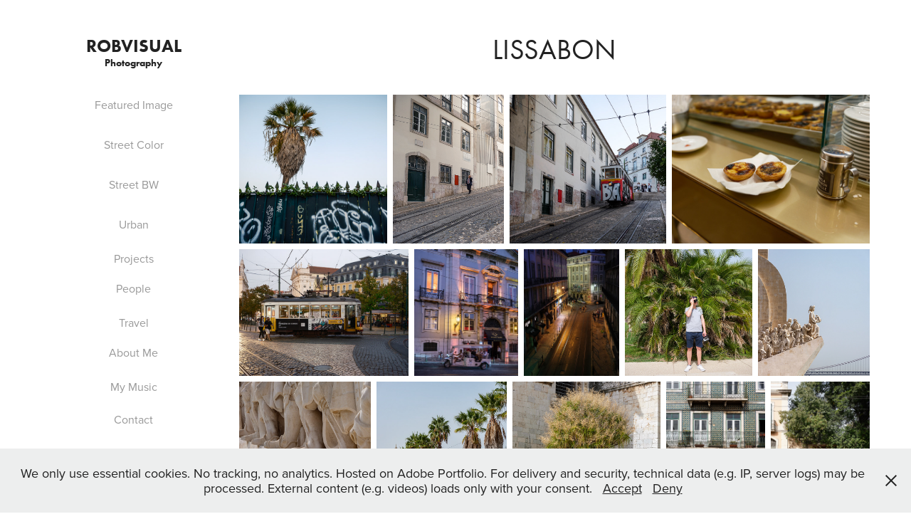

--- FILE ---
content_type: text/html; charset=utf-8
request_url: https://robvisual.eu/lissabon
body_size: 11567
content:
<!DOCTYPE HTML>
<html lang="en-US">
<head>
  <meta charset="UTF-8" />
  <meta name="viewport" content="width=device-width, initial-scale=1" />
      <meta name="keywords"  content="photography,portfolio,urban,architecture,camera,hamburg,streetphotography,portrait,photographer,germany,art,street photography" />
      <meta name="description"  content="My portfolio page. I am a photographer from Hamburg Germany and I am mainly interested in street photography, travel, documentary, portrait and urban." />
      <meta name="twitter:card"  content="summary_large_image" />
      <meta name="twitter:site"  content="@AdobePortfolio" />
      <meta  property="og:title" content="Robvisual Photography Hamburg - Street, Portrait and Urban Photography - Lissabon" />
      <meta  property="og:description" content="My portfolio page. I am a photographer from Hamburg Germany and I am mainly interested in street photography, travel, documentary, portrait and urban." />
      <meta  property="og:image" content="https://cdn.myportfolio.com/7c1a6430-a445-411a-9cb4-c242ca4f2733/7c33289c-e4a4-44ad-96cb-573775cdbf7e_car_1x1.jpg?h=2441ef39673ac1d183d6c919a5d06ea0" />
      <meta name="description" content="Portfolio von Rob Visual: Travel, Street, Urban, Architecture und Portrait Photography. Kreative und eindrucksvolle Fotografien aus aller Welt.">
      <meta name="keywords" content="Photography, Travel Photography, Street Photography, Urban Photography, Architecture Photography, Portrait Photography, Photographer Portfolio, Travel, Street, Urban, Architecture, Portrait, Fine Art Photography, City Photography, Landscape Photography, Creative Photography">
      <meta property="og:title" content="Rob Visual – Travel &amp; Street Photography Portfolio">
      <meta property="og:description" content="Entdecke das Portfolio von Rob Visual mit Travel, Street, Urban, Architecture und Portrait Photography.">
      <meta property="og:type" content="website">
      <meta property="og:url" content="https://robvisual.eu">
      <meta property="og:image" content="https://robvisual.eu/preview.jpg">
      <meta name="twitter:card" content="summary_large_image">
      <meta name="twitter:title" content="Rob Visual – Photography Portfolio">
      <meta name="twitter:description" content="Travel, Street, Urban, Architecture und Portrait Photography von Rob Visual.">
      <meta name="twitter:image" content="https://robvisual.eu/preview.jpg">
        <link rel="icon" href="https://cdn.myportfolio.com/7c1a6430-a445-411a-9cb4-c242ca4f2733/5a799ba9-6c42-45ae-9d71-8e7e59016f4a_carw_1x1x32.png?h=51343ceb92d9b1d4ee69cdbe6a1af79b" />
      <link rel="stylesheet" href="/dist/css/main.css" type="text/css" />
      <link rel="stylesheet" href="https://cdn.myportfolio.com/7c1a6430-a445-411a-9cb4-c242ca4f2733/577096801487b456f802a23650abb8971758194503.css?h=0fd72b0b2ae61beea794cf790b3f20ef" type="text/css" />
    <link rel="canonical" href="https://robvisual.eu/lissabon" />
      <title>Robvisual Photography Hamburg - Street, Portrait and Urban Photography - Lissabon</title>
    <script type="text/javascript" src="//use.typekit.net/ik/[base64].js?cb=8dae7d4d979f383d5ca1dd118e49b6878a07c580" async onload="
    try {
      window.Typekit.load();
    } catch (e) {
      console.warn('Typekit not loaded.');
    }
    "></script>
</head>
  <body class="transition-enabled">  <div class='page-background-video page-background-video-with-panel'>
  </div>
  <div class="js-responsive-nav">
    <div class="responsive-nav">
      <div class="close-responsive-click-area js-close-responsive-nav">
        <div class="close-responsive-button"></div>
      </div>
          <nav data-hover-hint="nav">
      <div class="page-title">
        <a href="/featuredcontent" >Featured Image</a>
      </div>
      <div class="page-title">
        <a href="/street-color-1" >Street Color</a>
      </div>
      <div class="page-title">
        <a href="/street-bw" >Street BW</a>
      </div>
      <div class="page-title">
        <a href="/urban-style" >Urban</a>
      </div>
              <ul class="group">
                  <li class="gallery-title"><a href="/projects" >Projects</a></li>
              </ul>
      <div class="page-title">
        <a href="/people-1" >People</a>
      </div>
              <ul class="group">
                  <li class="gallery-title"><a href="/test" >Travel</a></li>
              </ul>
      <div class="page-title">
        <a href="/about-me" >About Me</a>
      </div>
      <div class="link-title">
        <a href="https://soundcloud.com/vonstuck" target="_blank">My Music</a>
      </div>
      <div class="page-title">
        <a href="/contact" >Contact</a>
      </div>
          </nav>
    </div>
  </div>
  <div class="site-wrap cfix js-site-wrap">
    <div class="site-container">
      <div class="site-content e2e-site-content">
        <div class="sidebar-content">
          <header class="site-header">
              <div class="logo-wrap" data-hover-hint="logo">
                    <div class="logo e2e-site-logo-text logo-text  ">
    <a href="/featuredcontent" class="preserve-whitespace">Robvisual</a>

</div>
<div class="logo-secondary logo-secondary-text ">
    <a href="/test" class="preserve-whitespace">Photography</a>

</div>

              </div>
  <div class="hamburger-click-area js-hamburger">
    <div class="hamburger">
      <i></i>
      <i></i>
      <i></i>
    </div>
  </div>
          </header>
              <nav data-hover-hint="nav">
      <div class="page-title">
        <a href="/featuredcontent" >Featured Image</a>
      </div>
      <div class="page-title">
        <a href="/street-color-1" >Street Color</a>
      </div>
      <div class="page-title">
        <a href="/street-bw" >Street BW</a>
      </div>
      <div class="page-title">
        <a href="/urban-style" >Urban</a>
      </div>
              <ul class="group">
                  <li class="gallery-title"><a href="/projects" >Projects</a></li>
              </ul>
      <div class="page-title">
        <a href="/people-1" >People</a>
      </div>
              <ul class="group">
                  <li class="gallery-title"><a href="/test" >Travel</a></li>
              </ul>
      <div class="page-title">
        <a href="/about-me" >About Me</a>
      </div>
      <div class="link-title">
        <a href="https://soundcloud.com/vonstuck" target="_blank">My Music</a>
      </div>
      <div class="page-title">
        <a href="/contact" >Contact</a>
      </div>
              </nav>
        </div>
        <main>
  <div class="page-container" data-context="page.page.container" data-hover-hint="pageContainer">
    <section class="page standard-modules">
        <header class="page-header content" data-context="pages" data-identity="id:p6343dff203c03d6a8de3d4ad71a5fcb5108357f2abcddcd8ddba5" data-hover-hint="pageHeader" data-hover-hint-id="p6343dff203c03d6a8de3d4ad71a5fcb5108357f2abcddcd8ddba5">
            <h1 class="title preserve-whitespace e2e-site-page-title">Lissabon</h1>
            <p class="description"></p>
        </header>
      <div class="page-content js-page-content" data-context="pages" data-identity="id:p6343dff203c03d6a8de3d4ad71a5fcb5108357f2abcddcd8ddba5">
        <div id="project-canvas" class="js-project-modules modules content">
          <div id="project-modules">
              
              
              
              
              
              
              
              <div class="project-module module media_collection project-module-media_collection" data-id="m6343dff0bf6c770900396b6ec16639977df454d72b08d7e2e39d9"  style="padding-top: px;
padding-bottom: px;
">
  <div class="grid--main js-grid-main" data-grid-max-images="
  ">
    <div class="grid__item-container js-grid-item-container" data-flex-grow="260" style="width:260px; flex-grow:260;" data-width="1920" data-height="1920">
      <script type="text/html" class="js-lightbox-slide-content">
        <div class="grid__image-wrapper">
          <img src="https://cdn.myportfolio.com/7c1a6430-a445-411a-9cb4-c242ca4f2733/fcb3010c-8e3b-4ec7-8673-a2f424237dab_rw_1920.jpg?h=32337739c365e5a6489d125f61865ee1" srcset="https://cdn.myportfolio.com/7c1a6430-a445-411a-9cb4-c242ca4f2733/fcb3010c-8e3b-4ec7-8673-a2f424237dab_rw_600.jpg?h=22492a6548cd6ff8d7885aa759859eeb 600w,https://cdn.myportfolio.com/7c1a6430-a445-411a-9cb4-c242ca4f2733/fcb3010c-8e3b-4ec7-8673-a2f424237dab_rw_1200.jpg?h=1eaeaa84226230ea99fe12254a77e677 1200w,https://cdn.myportfolio.com/7c1a6430-a445-411a-9cb4-c242ca4f2733/fcb3010c-8e3b-4ec7-8673-a2f424237dab_rw_1920.jpg?h=32337739c365e5a6489d125f61865ee1 1920w,"  sizes="(max-width: 1920px) 100vw, 1920px">
        <div>
      </script>
      <img
        class="grid__item-image js-grid__item-image grid__item-image-lazy js-lazy"
        src="[data-uri]"
        
        data-src="https://cdn.myportfolio.com/7c1a6430-a445-411a-9cb4-c242ca4f2733/fcb3010c-8e3b-4ec7-8673-a2f424237dab_rw_1920.jpg?h=32337739c365e5a6489d125f61865ee1"
        data-srcset="https://cdn.myportfolio.com/7c1a6430-a445-411a-9cb4-c242ca4f2733/fcb3010c-8e3b-4ec7-8673-a2f424237dab_rw_600.jpg?h=22492a6548cd6ff8d7885aa759859eeb 600w,https://cdn.myportfolio.com/7c1a6430-a445-411a-9cb4-c242ca4f2733/fcb3010c-8e3b-4ec7-8673-a2f424237dab_rw_1200.jpg?h=1eaeaa84226230ea99fe12254a77e677 1200w,https://cdn.myportfolio.com/7c1a6430-a445-411a-9cb4-c242ca4f2733/fcb3010c-8e3b-4ec7-8673-a2f424237dab_rw_1920.jpg?h=32337739c365e5a6489d125f61865ee1 1920w,"
      >
      <span class="grid__item-filler" style="padding-bottom:100%;"></span>
    </div>
    <div class="grid__item-container js-grid-item-container" data-flex-grow="195" style="width:195px; flex-grow:195;" data-width="1536" data-height="2048">
      <script type="text/html" class="js-lightbox-slide-content">
        <div class="grid__image-wrapper">
          <img src="https://cdn.myportfolio.com/7c1a6430-a445-411a-9cb4-c242ca4f2733/15b5a375-2181-4065-870e-e44a689c206b_rw_1920.jpg?h=be10acb572d3e73f00aaddb4acdf0312" srcset="https://cdn.myportfolio.com/7c1a6430-a445-411a-9cb4-c242ca4f2733/15b5a375-2181-4065-870e-e44a689c206b_rw_600.jpg?h=904c325c0ad233b425a0659658578b53 600w,https://cdn.myportfolio.com/7c1a6430-a445-411a-9cb4-c242ca4f2733/15b5a375-2181-4065-870e-e44a689c206b_rw_1200.jpg?h=35fc926cc5eb83814fa96d6e1f5212f5 1200w,https://cdn.myportfolio.com/7c1a6430-a445-411a-9cb4-c242ca4f2733/15b5a375-2181-4065-870e-e44a689c206b_rw_1920.jpg?h=be10acb572d3e73f00aaddb4acdf0312 1536w,"  sizes="(max-width: 1536px) 100vw, 1536px">
        <div>
      </script>
      <img
        class="grid__item-image js-grid__item-image grid__item-image-lazy js-lazy"
        src="[data-uri]"
        
        data-src="https://cdn.myportfolio.com/7c1a6430-a445-411a-9cb4-c242ca4f2733/15b5a375-2181-4065-870e-e44a689c206b_rw_1920.jpg?h=be10acb572d3e73f00aaddb4acdf0312"
        data-srcset="https://cdn.myportfolio.com/7c1a6430-a445-411a-9cb4-c242ca4f2733/15b5a375-2181-4065-870e-e44a689c206b_rw_600.jpg?h=904c325c0ad233b425a0659658578b53 600w,https://cdn.myportfolio.com/7c1a6430-a445-411a-9cb4-c242ca4f2733/15b5a375-2181-4065-870e-e44a689c206b_rw_1200.jpg?h=35fc926cc5eb83814fa96d6e1f5212f5 1200w,https://cdn.myportfolio.com/7c1a6430-a445-411a-9cb4-c242ca4f2733/15b5a375-2181-4065-870e-e44a689c206b_rw_1920.jpg?h=be10acb572d3e73f00aaddb4acdf0312 1536w,"
      >
      <span class="grid__item-filler" style="padding-bottom:133.33333333333%;"></span>
    </div>
    <div class="grid__item-container js-grid-item-container" data-flex-grow="273.62795477903" style="width:273.62795477903px; flex-grow:273.62795477903;" data-width="1920" data-height="1824">
      <script type="text/html" class="js-lightbox-slide-content">
        <div class="grid__image-wrapper">
          <img src="https://cdn.myportfolio.com/7c1a6430-a445-411a-9cb4-c242ca4f2733/bb36cca6-59de-42d2-976b-1de882284d61_rw_1920.jpg?h=25217bf76954253e15407284680e967e" srcset="https://cdn.myportfolio.com/7c1a6430-a445-411a-9cb4-c242ca4f2733/bb36cca6-59de-42d2-976b-1de882284d61_rw_600.jpg?h=d49b88ac15f858f10de0867b63f602e6 600w,https://cdn.myportfolio.com/7c1a6430-a445-411a-9cb4-c242ca4f2733/bb36cca6-59de-42d2-976b-1de882284d61_rw_1200.jpg?h=8cdb1ed40c8c2f673e39dbc7bd6f7dbf 1200w,https://cdn.myportfolio.com/7c1a6430-a445-411a-9cb4-c242ca4f2733/bb36cca6-59de-42d2-976b-1de882284d61_rw_1920.jpg?h=25217bf76954253e15407284680e967e 1920w,"  sizes="(max-width: 1920px) 100vw, 1920px">
        <div>
      </script>
      <img
        class="grid__item-image js-grid__item-image grid__item-image-lazy js-lazy"
        src="[data-uri]"
        
        data-src="https://cdn.myportfolio.com/7c1a6430-a445-411a-9cb4-c242ca4f2733/bb36cca6-59de-42d2-976b-1de882284d61_rw_1920.jpg?h=25217bf76954253e15407284680e967e"
        data-srcset="https://cdn.myportfolio.com/7c1a6430-a445-411a-9cb4-c242ca4f2733/bb36cca6-59de-42d2-976b-1de882284d61_rw_600.jpg?h=d49b88ac15f858f10de0867b63f602e6 600w,https://cdn.myportfolio.com/7c1a6430-a445-411a-9cb4-c242ca4f2733/bb36cca6-59de-42d2-976b-1de882284d61_rw_1200.jpg?h=8cdb1ed40c8c2f673e39dbc7bd6f7dbf 1200w,https://cdn.myportfolio.com/7c1a6430-a445-411a-9cb4-c242ca4f2733/bb36cca6-59de-42d2-976b-1de882284d61_rw_1920.jpg?h=25217bf76954253e15407284680e967e 1920w,"
      >
      <span class="grid__item-filler" style="padding-bottom:95.01953125%;"></span>
    </div>
    <div class="grid__item-container js-grid-item-container" data-flex-grow="346.66666666667" style="width:346.66666666667px; flex-grow:346.66666666667;" data-width="1920" data-height="1440">
      <script type="text/html" class="js-lightbox-slide-content">
        <div class="grid__image-wrapper">
          <img src="https://cdn.myportfolio.com/7c1a6430-a445-411a-9cb4-c242ca4f2733/a78700ed-80e4-4add-9579-c92f2a153cf0_rw_1920.jpg?h=5a569b97cc70aacedeccc6463ddc49a2" srcset="https://cdn.myportfolio.com/7c1a6430-a445-411a-9cb4-c242ca4f2733/a78700ed-80e4-4add-9579-c92f2a153cf0_rw_600.jpg?h=7a881a83ec052f73fb0bd9f9adcb8dda 600w,https://cdn.myportfolio.com/7c1a6430-a445-411a-9cb4-c242ca4f2733/a78700ed-80e4-4add-9579-c92f2a153cf0_rw_1200.jpg?h=46fdd14fd8d2831fc3703a49c691913c 1200w,https://cdn.myportfolio.com/7c1a6430-a445-411a-9cb4-c242ca4f2733/a78700ed-80e4-4add-9579-c92f2a153cf0_rw_1920.jpg?h=5a569b97cc70aacedeccc6463ddc49a2 1920w,"  sizes="(max-width: 1920px) 100vw, 1920px">
        <div>
      </script>
      <img
        class="grid__item-image js-grid__item-image grid__item-image-lazy js-lazy"
        src="[data-uri]"
        
        data-src="https://cdn.myportfolio.com/7c1a6430-a445-411a-9cb4-c242ca4f2733/a78700ed-80e4-4add-9579-c92f2a153cf0_rw_1920.jpg?h=5a569b97cc70aacedeccc6463ddc49a2"
        data-srcset="https://cdn.myportfolio.com/7c1a6430-a445-411a-9cb4-c242ca4f2733/a78700ed-80e4-4add-9579-c92f2a153cf0_rw_600.jpg?h=7a881a83ec052f73fb0bd9f9adcb8dda 600w,https://cdn.myportfolio.com/7c1a6430-a445-411a-9cb4-c242ca4f2733/a78700ed-80e4-4add-9579-c92f2a153cf0_rw_1200.jpg?h=46fdd14fd8d2831fc3703a49c691913c 1200w,https://cdn.myportfolio.com/7c1a6430-a445-411a-9cb4-c242ca4f2733/a78700ed-80e4-4add-9579-c92f2a153cf0_rw_1920.jpg?h=5a569b97cc70aacedeccc6463ddc49a2 1920w,"
      >
      <span class="grid__item-filler" style="padding-bottom:75%;"></span>
    </div>
    <div class="grid__item-container js-grid-item-container" data-flex-grow="346.66666666667" style="width:346.66666666667px; flex-grow:346.66666666667;" data-width="1920" data-height="1440">
      <script type="text/html" class="js-lightbox-slide-content">
        <div class="grid__image-wrapper">
          <img src="https://cdn.myportfolio.com/7c1a6430-a445-411a-9cb4-c242ca4f2733/b3d54c50-2649-4670-b358-5f6befcde087_rw_1920.jpg?h=653b02ace5ecc4fd06645f63d671f5b1" srcset="https://cdn.myportfolio.com/7c1a6430-a445-411a-9cb4-c242ca4f2733/b3d54c50-2649-4670-b358-5f6befcde087_rw_600.jpg?h=a14ca52d0a8aa6a6b9a45cd757e08b42 600w,https://cdn.myportfolio.com/7c1a6430-a445-411a-9cb4-c242ca4f2733/b3d54c50-2649-4670-b358-5f6befcde087_rw_1200.jpg?h=efd4c6bef5d16eecfd81717fe1a155a9 1200w,https://cdn.myportfolio.com/7c1a6430-a445-411a-9cb4-c242ca4f2733/b3d54c50-2649-4670-b358-5f6befcde087_rw_1920.jpg?h=653b02ace5ecc4fd06645f63d671f5b1 1920w,"  sizes="(max-width: 1920px) 100vw, 1920px">
        <div>
      </script>
      <img
        class="grid__item-image js-grid__item-image grid__item-image-lazy js-lazy"
        src="[data-uri]"
        
        data-src="https://cdn.myportfolio.com/7c1a6430-a445-411a-9cb4-c242ca4f2733/b3d54c50-2649-4670-b358-5f6befcde087_rw_1920.jpg?h=653b02ace5ecc4fd06645f63d671f5b1"
        data-srcset="https://cdn.myportfolio.com/7c1a6430-a445-411a-9cb4-c242ca4f2733/b3d54c50-2649-4670-b358-5f6befcde087_rw_600.jpg?h=a14ca52d0a8aa6a6b9a45cd757e08b42 600w,https://cdn.myportfolio.com/7c1a6430-a445-411a-9cb4-c242ca4f2733/b3d54c50-2649-4670-b358-5f6befcde087_rw_1200.jpg?h=efd4c6bef5d16eecfd81717fe1a155a9 1200w,https://cdn.myportfolio.com/7c1a6430-a445-411a-9cb4-c242ca4f2733/b3d54c50-2649-4670-b358-5f6befcde087_rw_1920.jpg?h=653b02ace5ecc4fd06645f63d671f5b1 1920w,"
      >
      <span class="grid__item-filler" style="padding-bottom:75%;"></span>
    </div>
    <div class="grid__item-container js-grid-item-container" data-flex-grow="212.51953125" style="width:212.51953125px; flex-grow:212.51953125;" data-width="1674" data-height="2048">
      <script type="text/html" class="js-lightbox-slide-content">
        <div class="grid__image-wrapper">
          <img src="https://cdn.myportfolio.com/7c1a6430-a445-411a-9cb4-c242ca4f2733/26f607f0-9eb4-4472-9c89-9e5111e83f86_rw_1920.jpg?h=68ea664786df3e8996152c401f90bede" srcset="https://cdn.myportfolio.com/7c1a6430-a445-411a-9cb4-c242ca4f2733/26f607f0-9eb4-4472-9c89-9e5111e83f86_rw_600.jpg?h=70df1f3ba22f56e6ef309ee74f482a1d 600w,https://cdn.myportfolio.com/7c1a6430-a445-411a-9cb4-c242ca4f2733/26f607f0-9eb4-4472-9c89-9e5111e83f86_rw_1200.jpg?h=ae01ff121184e92c7d4c5703cee0bd6b 1200w,https://cdn.myportfolio.com/7c1a6430-a445-411a-9cb4-c242ca4f2733/26f607f0-9eb4-4472-9c89-9e5111e83f86_rw_1920.jpg?h=68ea664786df3e8996152c401f90bede 1674w,"  sizes="(max-width: 1674px) 100vw, 1674px">
        <div>
      </script>
      <img
        class="grid__item-image js-grid__item-image grid__item-image-lazy js-lazy"
        src="[data-uri]"
        
        data-src="https://cdn.myportfolio.com/7c1a6430-a445-411a-9cb4-c242ca4f2733/26f607f0-9eb4-4472-9c89-9e5111e83f86_rw_1920.jpg?h=68ea664786df3e8996152c401f90bede"
        data-srcset="https://cdn.myportfolio.com/7c1a6430-a445-411a-9cb4-c242ca4f2733/26f607f0-9eb4-4472-9c89-9e5111e83f86_rw_600.jpg?h=70df1f3ba22f56e6ef309ee74f482a1d 600w,https://cdn.myportfolio.com/7c1a6430-a445-411a-9cb4-c242ca4f2733/26f607f0-9eb4-4472-9c89-9e5111e83f86_rw_1200.jpg?h=ae01ff121184e92c7d4c5703cee0bd6b 1200w,https://cdn.myportfolio.com/7c1a6430-a445-411a-9cb4-c242ca4f2733/26f607f0-9eb4-4472-9c89-9e5111e83f86_rw_1920.jpg?h=68ea664786df3e8996152c401f90bede 1674w,"
      >
      <span class="grid__item-filler" style="padding-bottom:122.34169653524%;"></span>
    </div>
    <div class="grid__item-container js-grid-item-container" data-flex-grow="194.873046875" style="width:194.873046875px; flex-grow:194.873046875;" data-width="1535" data-height="2048">
      <script type="text/html" class="js-lightbox-slide-content">
        <div class="grid__image-wrapper">
          <img src="https://cdn.myportfolio.com/7c1a6430-a445-411a-9cb4-c242ca4f2733/c5e50c91-7d9c-4206-b12a-da51a88247ea_rw_1920.jpg?h=8485bd390ad62ac00d794f92d5b8bba7" srcset="https://cdn.myportfolio.com/7c1a6430-a445-411a-9cb4-c242ca4f2733/c5e50c91-7d9c-4206-b12a-da51a88247ea_rw_600.jpg?h=0c8c8e30b57342301345394e8990b052 600w,https://cdn.myportfolio.com/7c1a6430-a445-411a-9cb4-c242ca4f2733/c5e50c91-7d9c-4206-b12a-da51a88247ea_rw_1200.jpg?h=08fc368332f5ad8dbf60e24f10e2efc9 1200w,https://cdn.myportfolio.com/7c1a6430-a445-411a-9cb4-c242ca4f2733/c5e50c91-7d9c-4206-b12a-da51a88247ea_rw_1920.jpg?h=8485bd390ad62ac00d794f92d5b8bba7 1535w,"  sizes="(max-width: 1535px) 100vw, 1535px">
        <div>
      </script>
      <img
        class="grid__item-image js-grid__item-image grid__item-image-lazy js-lazy"
        src="[data-uri]"
        
        data-src="https://cdn.myportfolio.com/7c1a6430-a445-411a-9cb4-c242ca4f2733/c5e50c91-7d9c-4206-b12a-da51a88247ea_rw_1920.jpg?h=8485bd390ad62ac00d794f92d5b8bba7"
        data-srcset="https://cdn.myportfolio.com/7c1a6430-a445-411a-9cb4-c242ca4f2733/c5e50c91-7d9c-4206-b12a-da51a88247ea_rw_600.jpg?h=0c8c8e30b57342301345394e8990b052 600w,https://cdn.myportfolio.com/7c1a6430-a445-411a-9cb4-c242ca4f2733/c5e50c91-7d9c-4206-b12a-da51a88247ea_rw_1200.jpg?h=08fc368332f5ad8dbf60e24f10e2efc9 1200w,https://cdn.myportfolio.com/7c1a6430-a445-411a-9cb4-c242ca4f2733/c5e50c91-7d9c-4206-b12a-da51a88247ea_rw_1920.jpg?h=8485bd390ad62ac00d794f92d5b8bba7 1535w,"
      >
      <span class="grid__item-filler" style="padding-bottom:133.42019543974%;"></span>
    </div>
    <div class="grid__item-container js-grid-item-container" data-flex-grow="260" style="width:260px; flex-grow:260;" data-width="1920" data-height="1920">
      <script type="text/html" class="js-lightbox-slide-content">
        <div class="grid__image-wrapper">
          <img src="https://cdn.myportfolio.com/7c1a6430-a445-411a-9cb4-c242ca4f2733/6ee3e074-324b-4dd0-ab5c-1a531ceccf2b_rw_1920.jpg?h=14af74fa54f6648f596c5b9e76eb9b84" srcset="https://cdn.myportfolio.com/7c1a6430-a445-411a-9cb4-c242ca4f2733/6ee3e074-324b-4dd0-ab5c-1a531ceccf2b_rw_600.jpg?h=58e11eba6fa1a4f39a2e1ae79cb340c3 600w,https://cdn.myportfolio.com/7c1a6430-a445-411a-9cb4-c242ca4f2733/6ee3e074-324b-4dd0-ab5c-1a531ceccf2b_rw_1200.jpg?h=a2baab00430daf63acd766b07bb080ef 1200w,https://cdn.myportfolio.com/7c1a6430-a445-411a-9cb4-c242ca4f2733/6ee3e074-324b-4dd0-ab5c-1a531ceccf2b_rw_1920.jpg?h=14af74fa54f6648f596c5b9e76eb9b84 1920w,"  sizes="(max-width: 1920px) 100vw, 1920px">
        <div>
      </script>
      <img
        class="grid__item-image js-grid__item-image grid__item-image-lazy js-lazy"
        src="[data-uri]"
        
        data-src="https://cdn.myportfolio.com/7c1a6430-a445-411a-9cb4-c242ca4f2733/6ee3e074-324b-4dd0-ab5c-1a531ceccf2b_rw_1920.jpg?h=14af74fa54f6648f596c5b9e76eb9b84"
        data-srcset="https://cdn.myportfolio.com/7c1a6430-a445-411a-9cb4-c242ca4f2733/6ee3e074-324b-4dd0-ab5c-1a531ceccf2b_rw_600.jpg?h=58e11eba6fa1a4f39a2e1ae79cb340c3 600w,https://cdn.myportfolio.com/7c1a6430-a445-411a-9cb4-c242ca4f2733/6ee3e074-324b-4dd0-ab5c-1a531ceccf2b_rw_1200.jpg?h=a2baab00430daf63acd766b07bb080ef 1200w,https://cdn.myportfolio.com/7c1a6430-a445-411a-9cb4-c242ca4f2733/6ee3e074-324b-4dd0-ab5c-1a531ceccf2b_rw_1920.jpg?h=14af74fa54f6648f596c5b9e76eb9b84 1920w,"
      >
      <span class="grid__item-filler" style="padding-bottom:100%;"></span>
    </div>
    <div class="grid__item-container js-grid-item-container" data-flex-grow="229.0234375" style="width:229.0234375px; flex-grow:229.0234375;" data-width="1804" data-height="2048">
      <script type="text/html" class="js-lightbox-slide-content">
        <div class="grid__image-wrapper">
          <img src="https://cdn.myportfolio.com/7c1a6430-a445-411a-9cb4-c242ca4f2733/eb5e58de-4f44-4e91-ae80-3fab771aa33f_rw_1920.jpg?h=66c1e732664caf0ef2d298483fa2e83f" srcset="https://cdn.myportfolio.com/7c1a6430-a445-411a-9cb4-c242ca4f2733/eb5e58de-4f44-4e91-ae80-3fab771aa33f_rw_600.jpg?h=c59f05e1158e1fe45d6ae8ef2f8b408a 600w,https://cdn.myportfolio.com/7c1a6430-a445-411a-9cb4-c242ca4f2733/eb5e58de-4f44-4e91-ae80-3fab771aa33f_rw_1200.jpg?h=5dfdff853c6d8cdc82ab17ec1e7696c2 1200w,https://cdn.myportfolio.com/7c1a6430-a445-411a-9cb4-c242ca4f2733/eb5e58de-4f44-4e91-ae80-3fab771aa33f_rw_1920.jpg?h=66c1e732664caf0ef2d298483fa2e83f 1804w,"  sizes="(max-width: 1804px) 100vw, 1804px">
        <div>
      </script>
      <img
        class="grid__item-image js-grid__item-image grid__item-image-lazy js-lazy"
        src="[data-uri]"
        
        data-src="https://cdn.myportfolio.com/7c1a6430-a445-411a-9cb4-c242ca4f2733/eb5e58de-4f44-4e91-ae80-3fab771aa33f_rw_1920.jpg?h=66c1e732664caf0ef2d298483fa2e83f"
        data-srcset="https://cdn.myportfolio.com/7c1a6430-a445-411a-9cb4-c242ca4f2733/eb5e58de-4f44-4e91-ae80-3fab771aa33f_rw_600.jpg?h=c59f05e1158e1fe45d6ae8ef2f8b408a 600w,https://cdn.myportfolio.com/7c1a6430-a445-411a-9cb4-c242ca4f2733/eb5e58de-4f44-4e91-ae80-3fab771aa33f_rw_1200.jpg?h=5dfdff853c6d8cdc82ab17ec1e7696c2 1200w,https://cdn.myportfolio.com/7c1a6430-a445-411a-9cb4-c242ca4f2733/eb5e58de-4f44-4e91-ae80-3fab771aa33f_rw_1920.jpg?h=66c1e732664caf0ef2d298483fa2e83f 1804w,"
      >
      <span class="grid__item-filler" style="padding-bottom:113.52549889135%;"></span>
    </div>
    <div class="grid__item-container js-grid-item-container" data-flex-grow="260" style="width:260px; flex-grow:260;" data-width="1920" data-height="1920">
      <script type="text/html" class="js-lightbox-slide-content">
        <div class="grid__image-wrapper">
          <img src="https://cdn.myportfolio.com/7c1a6430-a445-411a-9cb4-c242ca4f2733/875eac09-ea10-40aa-8201-aa17f8719047_rw_1920.jpg?h=d21853a8e28c0aba8276dd13fb9e9816" srcset="https://cdn.myportfolio.com/7c1a6430-a445-411a-9cb4-c242ca4f2733/875eac09-ea10-40aa-8201-aa17f8719047_rw_600.jpg?h=47ca19660ea5c066144271eba0032e92 600w,https://cdn.myportfolio.com/7c1a6430-a445-411a-9cb4-c242ca4f2733/875eac09-ea10-40aa-8201-aa17f8719047_rw_1200.jpg?h=4c588d587059a9c43126284051a6a491 1200w,https://cdn.myportfolio.com/7c1a6430-a445-411a-9cb4-c242ca4f2733/875eac09-ea10-40aa-8201-aa17f8719047_rw_1920.jpg?h=d21853a8e28c0aba8276dd13fb9e9816 1920w,"  sizes="(max-width: 1920px) 100vw, 1920px">
        <div>
      </script>
      <img
        class="grid__item-image js-grid__item-image grid__item-image-lazy js-lazy"
        src="[data-uri]"
        
        data-src="https://cdn.myportfolio.com/7c1a6430-a445-411a-9cb4-c242ca4f2733/875eac09-ea10-40aa-8201-aa17f8719047_rw_1920.jpg?h=d21853a8e28c0aba8276dd13fb9e9816"
        data-srcset="https://cdn.myportfolio.com/7c1a6430-a445-411a-9cb4-c242ca4f2733/875eac09-ea10-40aa-8201-aa17f8719047_rw_600.jpg?h=47ca19660ea5c066144271eba0032e92 600w,https://cdn.myportfolio.com/7c1a6430-a445-411a-9cb4-c242ca4f2733/875eac09-ea10-40aa-8201-aa17f8719047_rw_1200.jpg?h=4c588d587059a9c43126284051a6a491 1200w,https://cdn.myportfolio.com/7c1a6430-a445-411a-9cb4-c242ca4f2733/875eac09-ea10-40aa-8201-aa17f8719047_rw_1920.jpg?h=d21853a8e28c0aba8276dd13fb9e9816 1920w,"
      >
      <span class="grid__item-filler" style="padding-bottom:100%;"></span>
    </div>
    <div class="grid__item-container js-grid-item-container" data-flex-grow="256.953125" style="width:256.953125px; flex-grow:256.953125;" data-width="1920" data-height="1942">
      <script type="text/html" class="js-lightbox-slide-content">
        <div class="grid__image-wrapper">
          <img src="https://cdn.myportfolio.com/7c1a6430-a445-411a-9cb4-c242ca4f2733/00284f22-3510-4985-96eb-a406a43773c7_rw_1920.jpg?h=cadb3b3ce86143a831b9907efd4116fa" srcset="https://cdn.myportfolio.com/7c1a6430-a445-411a-9cb4-c242ca4f2733/00284f22-3510-4985-96eb-a406a43773c7_rw_600.jpg?h=bc2e64232830d58b9ec55f0c2db1f51f 600w,https://cdn.myportfolio.com/7c1a6430-a445-411a-9cb4-c242ca4f2733/00284f22-3510-4985-96eb-a406a43773c7_rw_1200.jpg?h=117f967c18f586d56e8c6062acec0bc1 1200w,https://cdn.myportfolio.com/7c1a6430-a445-411a-9cb4-c242ca4f2733/00284f22-3510-4985-96eb-a406a43773c7_rw_1920.jpg?h=cadb3b3ce86143a831b9907efd4116fa 1920w,"  sizes="(max-width: 1920px) 100vw, 1920px">
        <div>
      </script>
      <img
        class="grid__item-image js-grid__item-image grid__item-image-lazy js-lazy"
        src="[data-uri]"
        
        data-src="https://cdn.myportfolio.com/7c1a6430-a445-411a-9cb4-c242ca4f2733/00284f22-3510-4985-96eb-a406a43773c7_rw_1920.jpg?h=cadb3b3ce86143a831b9907efd4116fa"
        data-srcset="https://cdn.myportfolio.com/7c1a6430-a445-411a-9cb4-c242ca4f2733/00284f22-3510-4985-96eb-a406a43773c7_rw_600.jpg?h=bc2e64232830d58b9ec55f0c2db1f51f 600w,https://cdn.myportfolio.com/7c1a6430-a445-411a-9cb4-c242ca4f2733/00284f22-3510-4985-96eb-a406a43773c7_rw_1200.jpg?h=117f967c18f586d56e8c6062acec0bc1 1200w,https://cdn.myportfolio.com/7c1a6430-a445-411a-9cb4-c242ca4f2733/00284f22-3510-4985-96eb-a406a43773c7_rw_1920.jpg?h=cadb3b3ce86143a831b9907efd4116fa 1920w,"
      >
      <span class="grid__item-filler" style="padding-bottom:101.18577075099%;"></span>
    </div>
    <div class="grid__item-container js-grid-item-container" data-flex-grow="291.7698630137" style="width:291.7698630137px; flex-grow:291.7698630137;" data-width="1920" data-height="1710">
      <script type="text/html" class="js-lightbox-slide-content">
        <div class="grid__image-wrapper">
          <img src="https://cdn.myportfolio.com/7c1a6430-a445-411a-9cb4-c242ca4f2733/b97515d2-deb0-43b0-87fe-ab3e9db76afe_rw_1920.jpg?h=90c29dd54acd3d85c8ac20ef7e53f8f4" srcset="https://cdn.myportfolio.com/7c1a6430-a445-411a-9cb4-c242ca4f2733/b97515d2-deb0-43b0-87fe-ab3e9db76afe_rw_600.jpg?h=cc7fe288826065d495a691dba8c2baec 600w,https://cdn.myportfolio.com/7c1a6430-a445-411a-9cb4-c242ca4f2733/b97515d2-deb0-43b0-87fe-ab3e9db76afe_rw_1200.jpg?h=19006a5437be43c5a5acb7e9c651eff4 1200w,https://cdn.myportfolio.com/7c1a6430-a445-411a-9cb4-c242ca4f2733/b97515d2-deb0-43b0-87fe-ab3e9db76afe_rw_1920.jpg?h=90c29dd54acd3d85c8ac20ef7e53f8f4 1920w,"  sizes="(max-width: 1920px) 100vw, 1920px">
        <div>
      </script>
      <img
        class="grid__item-image js-grid__item-image grid__item-image-lazy js-lazy"
        src="[data-uri]"
        
        data-src="https://cdn.myportfolio.com/7c1a6430-a445-411a-9cb4-c242ca4f2733/b97515d2-deb0-43b0-87fe-ab3e9db76afe_rw_1920.jpg?h=90c29dd54acd3d85c8ac20ef7e53f8f4"
        data-srcset="https://cdn.myportfolio.com/7c1a6430-a445-411a-9cb4-c242ca4f2733/b97515d2-deb0-43b0-87fe-ab3e9db76afe_rw_600.jpg?h=cc7fe288826065d495a691dba8c2baec 600w,https://cdn.myportfolio.com/7c1a6430-a445-411a-9cb4-c242ca4f2733/b97515d2-deb0-43b0-87fe-ab3e9db76afe_rw_1200.jpg?h=19006a5437be43c5a5acb7e9c651eff4 1200w,https://cdn.myportfolio.com/7c1a6430-a445-411a-9cb4-c242ca4f2733/b97515d2-deb0-43b0-87fe-ab3e9db76afe_rw_1920.jpg?h=90c29dd54acd3d85c8ac20ef7e53f8f4 1920w,"
      >
      <span class="grid__item-filler" style="padding-bottom:89.111328125%;"></span>
    </div>
    <div class="grid__item-container js-grid-item-container" data-flex-grow="195" style="width:195px; flex-grow:195;" data-width="1536" data-height="2048">
      <script type="text/html" class="js-lightbox-slide-content">
        <div class="grid__image-wrapper">
          <img src="https://cdn.myportfolio.com/7c1a6430-a445-411a-9cb4-c242ca4f2733/d53571ad-3332-4a67-914c-43dde035fc43_rw_1920.jpg?h=961429cc8990dde237eb8bd3c7f369af" srcset="https://cdn.myportfolio.com/7c1a6430-a445-411a-9cb4-c242ca4f2733/d53571ad-3332-4a67-914c-43dde035fc43_rw_600.jpg?h=06125e148542472a9619dbb5f72fa44b 600w,https://cdn.myportfolio.com/7c1a6430-a445-411a-9cb4-c242ca4f2733/d53571ad-3332-4a67-914c-43dde035fc43_rw_1200.jpg?h=b786e504a81bc1cbaf98a7b84f8a4624 1200w,https://cdn.myportfolio.com/7c1a6430-a445-411a-9cb4-c242ca4f2733/d53571ad-3332-4a67-914c-43dde035fc43_rw_1920.jpg?h=961429cc8990dde237eb8bd3c7f369af 1536w,"  sizes="(max-width: 1536px) 100vw, 1536px">
        <div>
      </script>
      <img
        class="grid__item-image js-grid__item-image grid__item-image-lazy js-lazy"
        src="[data-uri]"
        
        data-src="https://cdn.myportfolio.com/7c1a6430-a445-411a-9cb4-c242ca4f2733/d53571ad-3332-4a67-914c-43dde035fc43_rw_1920.jpg?h=961429cc8990dde237eb8bd3c7f369af"
        data-srcset="https://cdn.myportfolio.com/7c1a6430-a445-411a-9cb4-c242ca4f2733/d53571ad-3332-4a67-914c-43dde035fc43_rw_600.jpg?h=06125e148542472a9619dbb5f72fa44b 600w,https://cdn.myportfolio.com/7c1a6430-a445-411a-9cb4-c242ca4f2733/d53571ad-3332-4a67-914c-43dde035fc43_rw_1200.jpg?h=b786e504a81bc1cbaf98a7b84f8a4624 1200w,https://cdn.myportfolio.com/7c1a6430-a445-411a-9cb4-c242ca4f2733/d53571ad-3332-4a67-914c-43dde035fc43_rw_1920.jpg?h=961429cc8990dde237eb8bd3c7f369af 1536w,"
      >
      <span class="grid__item-filler" style="padding-bottom:133.33333333333%;"></span>
    </div>
    <div class="grid__item-container js-grid-item-container" data-flex-grow="195" style="width:195px; flex-grow:195;" data-width="1536" data-height="2048">
      <script type="text/html" class="js-lightbox-slide-content">
        <div class="grid__image-wrapper">
          <img src="https://cdn.myportfolio.com/7c1a6430-a445-411a-9cb4-c242ca4f2733/ddd9c8c4-efff-4def-a4e3-9abfe2e27e6b_rw_1920.jpg?h=4e649b236b6e0b6397a6b3fe601d7347" srcset="https://cdn.myportfolio.com/7c1a6430-a445-411a-9cb4-c242ca4f2733/ddd9c8c4-efff-4def-a4e3-9abfe2e27e6b_rw_600.jpg?h=a7d5f96d7d61df31f4c113daeb2bc494 600w,https://cdn.myportfolio.com/7c1a6430-a445-411a-9cb4-c242ca4f2733/ddd9c8c4-efff-4def-a4e3-9abfe2e27e6b_rw_1200.jpg?h=d9154961ce134aa1b59b51f4a9c49cc1 1200w,https://cdn.myportfolio.com/7c1a6430-a445-411a-9cb4-c242ca4f2733/ddd9c8c4-efff-4def-a4e3-9abfe2e27e6b_rw_1920.jpg?h=4e649b236b6e0b6397a6b3fe601d7347 1536w,"  sizes="(max-width: 1536px) 100vw, 1536px">
        <div>
      </script>
      <img
        class="grid__item-image js-grid__item-image grid__item-image-lazy js-lazy"
        src="[data-uri]"
        
        data-src="https://cdn.myportfolio.com/7c1a6430-a445-411a-9cb4-c242ca4f2733/ddd9c8c4-efff-4def-a4e3-9abfe2e27e6b_rw_1920.jpg?h=4e649b236b6e0b6397a6b3fe601d7347"
        data-srcset="https://cdn.myportfolio.com/7c1a6430-a445-411a-9cb4-c242ca4f2733/ddd9c8c4-efff-4def-a4e3-9abfe2e27e6b_rw_600.jpg?h=a7d5f96d7d61df31f4c113daeb2bc494 600w,https://cdn.myportfolio.com/7c1a6430-a445-411a-9cb4-c242ca4f2733/ddd9c8c4-efff-4def-a4e3-9abfe2e27e6b_rw_1200.jpg?h=d9154961ce134aa1b59b51f4a9c49cc1 1200w,https://cdn.myportfolio.com/7c1a6430-a445-411a-9cb4-c242ca4f2733/ddd9c8c4-efff-4def-a4e3-9abfe2e27e6b_rw_1920.jpg?h=4e649b236b6e0b6397a6b3fe601d7347 1536w,"
      >
      <span class="grid__item-filler" style="padding-bottom:133.33333333333%;"></span>
    </div>
    <div class="grid__item-container js-grid-item-container" data-flex-grow="346.66666666667" style="width:346.66666666667px; flex-grow:346.66666666667;" data-width="1920" data-height="1440">
      <script type="text/html" class="js-lightbox-slide-content">
        <div class="grid__image-wrapper">
          <img src="https://cdn.myportfolio.com/7c1a6430-a445-411a-9cb4-c242ca4f2733/7cd11cc2-8a7e-40e9-af6b-d6021fcb9c1a_rw_1920.jpg?h=df4237b655a2485793f9153fec8fcd0e" srcset="https://cdn.myportfolio.com/7c1a6430-a445-411a-9cb4-c242ca4f2733/7cd11cc2-8a7e-40e9-af6b-d6021fcb9c1a_rw_600.jpg?h=4471510925b5b0c1af4f4585702fca8a 600w,https://cdn.myportfolio.com/7c1a6430-a445-411a-9cb4-c242ca4f2733/7cd11cc2-8a7e-40e9-af6b-d6021fcb9c1a_rw_1200.jpg?h=e79f47044435bace8654fbb5f743134d 1200w,https://cdn.myportfolio.com/7c1a6430-a445-411a-9cb4-c242ca4f2733/7cd11cc2-8a7e-40e9-af6b-d6021fcb9c1a_rw_1920.jpg?h=df4237b655a2485793f9153fec8fcd0e 1920w,"  sizes="(max-width: 1920px) 100vw, 1920px">
        <div>
      </script>
      <img
        class="grid__item-image js-grid__item-image grid__item-image-lazy js-lazy"
        src="[data-uri]"
        
        data-src="https://cdn.myportfolio.com/7c1a6430-a445-411a-9cb4-c242ca4f2733/7cd11cc2-8a7e-40e9-af6b-d6021fcb9c1a_rw_1920.jpg?h=df4237b655a2485793f9153fec8fcd0e"
        data-srcset="https://cdn.myportfolio.com/7c1a6430-a445-411a-9cb4-c242ca4f2733/7cd11cc2-8a7e-40e9-af6b-d6021fcb9c1a_rw_600.jpg?h=4471510925b5b0c1af4f4585702fca8a 600w,https://cdn.myportfolio.com/7c1a6430-a445-411a-9cb4-c242ca4f2733/7cd11cc2-8a7e-40e9-af6b-d6021fcb9c1a_rw_1200.jpg?h=e79f47044435bace8654fbb5f743134d 1200w,https://cdn.myportfolio.com/7c1a6430-a445-411a-9cb4-c242ca4f2733/7cd11cc2-8a7e-40e9-af6b-d6021fcb9c1a_rw_1920.jpg?h=df4237b655a2485793f9153fec8fcd0e 1920w,"
      >
      <span class="grid__item-filler" style="padding-bottom:75%;"></span>
    </div>
    <div class="grid__item-container js-grid-item-container" data-flex-grow="297.64114030184" style="width:297.64114030184px; flex-grow:297.64114030184;" data-width="1920" data-height="1677">
      <script type="text/html" class="js-lightbox-slide-content">
        <div class="grid__image-wrapper">
          <img src="https://cdn.myportfolio.com/7c1a6430-a445-411a-9cb4-c242ca4f2733/9ee0de4e-e9d2-44b1-a3db-32f4cb35b759_rw_1920.jpg?h=994b3ebe6ad59c5bdc82944333553fb7" srcset="https://cdn.myportfolio.com/7c1a6430-a445-411a-9cb4-c242ca4f2733/9ee0de4e-e9d2-44b1-a3db-32f4cb35b759_rw_600.jpg?h=40ca39407e4b7f9515cd38cb76c57eef 600w,https://cdn.myportfolio.com/7c1a6430-a445-411a-9cb4-c242ca4f2733/9ee0de4e-e9d2-44b1-a3db-32f4cb35b759_rw_1200.jpg?h=153d8602153a4691b7343798b11b6497 1200w,https://cdn.myportfolio.com/7c1a6430-a445-411a-9cb4-c242ca4f2733/9ee0de4e-e9d2-44b1-a3db-32f4cb35b759_rw_1920.jpg?h=994b3ebe6ad59c5bdc82944333553fb7 1920w,"  sizes="(max-width: 1920px) 100vw, 1920px">
        <div>
      </script>
      <img
        class="grid__item-image js-grid__item-image grid__item-image-lazy js-lazy"
        src="[data-uri]"
        
        data-src="https://cdn.myportfolio.com/7c1a6430-a445-411a-9cb4-c242ca4f2733/9ee0de4e-e9d2-44b1-a3db-32f4cb35b759_rw_1920.jpg?h=994b3ebe6ad59c5bdc82944333553fb7"
        data-srcset="https://cdn.myportfolio.com/7c1a6430-a445-411a-9cb4-c242ca4f2733/9ee0de4e-e9d2-44b1-a3db-32f4cb35b759_rw_600.jpg?h=40ca39407e4b7f9515cd38cb76c57eef 600w,https://cdn.myportfolio.com/7c1a6430-a445-411a-9cb4-c242ca4f2733/9ee0de4e-e9d2-44b1-a3db-32f4cb35b759_rw_1200.jpg?h=153d8602153a4691b7343798b11b6497 1200w,https://cdn.myportfolio.com/7c1a6430-a445-411a-9cb4-c242ca4f2733/9ee0de4e-e9d2-44b1-a3db-32f4cb35b759_rw_1920.jpg?h=994b3ebe6ad59c5bdc82944333553fb7 1920w,"
      >
      <span class="grid__item-filler" style="padding-bottom:87.353515625%;"></span>
    </div>
    <div class="grid__item-container js-grid-item-container" data-flex-grow="249.08203125" style="width:249.08203125px; flex-grow:249.08203125;" data-width="1920" data-height="2004">
      <script type="text/html" class="js-lightbox-slide-content">
        <div class="grid__image-wrapper">
          <img src="https://cdn.myportfolio.com/7c1a6430-a445-411a-9cb4-c242ca4f2733/12be6226-1128-43bc-a2ee-17af001bae4a_rw_1920.jpg?h=4a698d1e96fffa6ba7610e2ca5c07f34" srcset="https://cdn.myportfolio.com/7c1a6430-a445-411a-9cb4-c242ca4f2733/12be6226-1128-43bc-a2ee-17af001bae4a_rw_600.jpg?h=4c0746a5151efe403f0c84e20c624ccd 600w,https://cdn.myportfolio.com/7c1a6430-a445-411a-9cb4-c242ca4f2733/12be6226-1128-43bc-a2ee-17af001bae4a_rw_1200.jpg?h=e6d54206d22dae8bb9007f3839b4dde7 1200w,https://cdn.myportfolio.com/7c1a6430-a445-411a-9cb4-c242ca4f2733/12be6226-1128-43bc-a2ee-17af001bae4a_rw_1920.jpg?h=4a698d1e96fffa6ba7610e2ca5c07f34 1920w,"  sizes="(max-width: 1920px) 100vw, 1920px">
        <div>
      </script>
      <img
        class="grid__item-image js-grid__item-image grid__item-image-lazy js-lazy"
        src="[data-uri]"
        
        data-src="https://cdn.myportfolio.com/7c1a6430-a445-411a-9cb4-c242ca4f2733/12be6226-1128-43bc-a2ee-17af001bae4a_rw_1920.jpg?h=4a698d1e96fffa6ba7610e2ca5c07f34"
        data-srcset="https://cdn.myportfolio.com/7c1a6430-a445-411a-9cb4-c242ca4f2733/12be6226-1128-43bc-a2ee-17af001bae4a_rw_600.jpg?h=4c0746a5151efe403f0c84e20c624ccd 600w,https://cdn.myportfolio.com/7c1a6430-a445-411a-9cb4-c242ca4f2733/12be6226-1128-43bc-a2ee-17af001bae4a_rw_1200.jpg?h=e6d54206d22dae8bb9007f3839b4dde7 1200w,https://cdn.myportfolio.com/7c1a6430-a445-411a-9cb4-c242ca4f2733/12be6226-1128-43bc-a2ee-17af001bae4a_rw_1920.jpg?h=4a698d1e96fffa6ba7610e2ca5c07f34 1920w,"
      >
      <span class="grid__item-filler" style="padding-bottom:104.38328236493%;"></span>
    </div>
    <div class="grid__item-container js-grid-item-container" data-flex-grow="226.73828125" style="width:226.73828125px; flex-grow:226.73828125;" data-width="1786" data-height="2048">
      <script type="text/html" class="js-lightbox-slide-content">
        <div class="grid__image-wrapper">
          <img src="https://cdn.myportfolio.com/7c1a6430-a445-411a-9cb4-c242ca4f2733/399872d6-6179-44c9-8d5a-d2c3810464d1_rw_1920.jpg?h=012c97fad262ac7e8a729409eda8d910" srcset="https://cdn.myportfolio.com/7c1a6430-a445-411a-9cb4-c242ca4f2733/399872d6-6179-44c9-8d5a-d2c3810464d1_rw_600.jpg?h=a60b2f127fd9696f1c438771532057f1 600w,https://cdn.myportfolio.com/7c1a6430-a445-411a-9cb4-c242ca4f2733/399872d6-6179-44c9-8d5a-d2c3810464d1_rw_1200.jpg?h=c15842855125aab2092585f2e72bf25f 1200w,https://cdn.myportfolio.com/7c1a6430-a445-411a-9cb4-c242ca4f2733/399872d6-6179-44c9-8d5a-d2c3810464d1_rw_1920.jpg?h=012c97fad262ac7e8a729409eda8d910 1786w,"  sizes="(max-width: 1786px) 100vw, 1786px">
        <div>
      </script>
      <img
        class="grid__item-image js-grid__item-image grid__item-image-lazy js-lazy"
        src="[data-uri]"
        
        data-src="https://cdn.myportfolio.com/7c1a6430-a445-411a-9cb4-c242ca4f2733/399872d6-6179-44c9-8d5a-d2c3810464d1_rw_1920.jpg?h=012c97fad262ac7e8a729409eda8d910"
        data-srcset="https://cdn.myportfolio.com/7c1a6430-a445-411a-9cb4-c242ca4f2733/399872d6-6179-44c9-8d5a-d2c3810464d1_rw_600.jpg?h=a60b2f127fd9696f1c438771532057f1 600w,https://cdn.myportfolio.com/7c1a6430-a445-411a-9cb4-c242ca4f2733/399872d6-6179-44c9-8d5a-d2c3810464d1_rw_1200.jpg?h=c15842855125aab2092585f2e72bf25f 1200w,https://cdn.myportfolio.com/7c1a6430-a445-411a-9cb4-c242ca4f2733/399872d6-6179-44c9-8d5a-d2c3810464d1_rw_1920.jpg?h=012c97fad262ac7e8a729409eda8d910 1786w,"
      >
      <span class="grid__item-filler" style="padding-bottom:114.66965285554%;"></span>
    </div>
    <div class="grid__item-container js-grid-item-container" data-flex-grow="260" style="width:260px; flex-grow:260;" data-width="1920" data-height="1920">
      <script type="text/html" class="js-lightbox-slide-content">
        <div class="grid__image-wrapper">
          <img src="https://cdn.myportfolio.com/7c1a6430-a445-411a-9cb4-c242ca4f2733/a8e02e1c-8ccf-4631-a653-32d2f5f57a58_rw_1920.jpg?h=534de23f83407532f534d700688c80aa" srcset="https://cdn.myportfolio.com/7c1a6430-a445-411a-9cb4-c242ca4f2733/a8e02e1c-8ccf-4631-a653-32d2f5f57a58_rw_600.jpg?h=7c6cd16b7a5d309902a8dd23b99db5a3 600w,https://cdn.myportfolio.com/7c1a6430-a445-411a-9cb4-c242ca4f2733/a8e02e1c-8ccf-4631-a653-32d2f5f57a58_rw_1200.jpg?h=e2d5ed303ebee744e47e1fe4981fa99a 1200w,https://cdn.myportfolio.com/7c1a6430-a445-411a-9cb4-c242ca4f2733/a8e02e1c-8ccf-4631-a653-32d2f5f57a58_rw_1920.jpg?h=534de23f83407532f534d700688c80aa 1920w,"  sizes="(max-width: 1920px) 100vw, 1920px">
        <div>
      </script>
      <img
        class="grid__item-image js-grid__item-image grid__item-image-lazy js-lazy"
        src="[data-uri]"
        
        data-src="https://cdn.myportfolio.com/7c1a6430-a445-411a-9cb4-c242ca4f2733/a8e02e1c-8ccf-4631-a653-32d2f5f57a58_rw_1920.jpg?h=534de23f83407532f534d700688c80aa"
        data-srcset="https://cdn.myportfolio.com/7c1a6430-a445-411a-9cb4-c242ca4f2733/a8e02e1c-8ccf-4631-a653-32d2f5f57a58_rw_600.jpg?h=7c6cd16b7a5d309902a8dd23b99db5a3 600w,https://cdn.myportfolio.com/7c1a6430-a445-411a-9cb4-c242ca4f2733/a8e02e1c-8ccf-4631-a653-32d2f5f57a58_rw_1200.jpg?h=e2d5ed303ebee744e47e1fe4981fa99a 1200w,https://cdn.myportfolio.com/7c1a6430-a445-411a-9cb4-c242ca4f2733/a8e02e1c-8ccf-4631-a653-32d2f5f57a58_rw_1920.jpg?h=534de23f83407532f534d700688c80aa 1920w,"
      >
      <span class="grid__item-filler" style="padding-bottom:100%;"></span>
    </div>
    <div class="grid__item-container js-grid-item-container" data-flex-grow="195" style="width:195px; flex-grow:195;" data-width="1536" data-height="2048">
      <script type="text/html" class="js-lightbox-slide-content">
        <div class="grid__image-wrapper">
          <img src="https://cdn.myportfolio.com/7c1a6430-a445-411a-9cb4-c242ca4f2733/5ee8c299-112a-49c5-b537-c7271ad130da_rw_1920.jpg?h=c4cc04bc4f763f1a041a307dfcd542fb" srcset="https://cdn.myportfolio.com/7c1a6430-a445-411a-9cb4-c242ca4f2733/5ee8c299-112a-49c5-b537-c7271ad130da_rw_600.jpg?h=1e880f38b35a7ed4ef9c8be78134789f 600w,https://cdn.myportfolio.com/7c1a6430-a445-411a-9cb4-c242ca4f2733/5ee8c299-112a-49c5-b537-c7271ad130da_rw_1200.jpg?h=3ef84b40630e4dd325b7b56f3a4f8783 1200w,https://cdn.myportfolio.com/7c1a6430-a445-411a-9cb4-c242ca4f2733/5ee8c299-112a-49c5-b537-c7271ad130da_rw_1920.jpg?h=c4cc04bc4f763f1a041a307dfcd542fb 1536w,"  sizes="(max-width: 1536px) 100vw, 1536px">
        <div>
      </script>
      <img
        class="grid__item-image js-grid__item-image grid__item-image-lazy js-lazy"
        src="[data-uri]"
        
        data-src="https://cdn.myportfolio.com/7c1a6430-a445-411a-9cb4-c242ca4f2733/5ee8c299-112a-49c5-b537-c7271ad130da_rw_1920.jpg?h=c4cc04bc4f763f1a041a307dfcd542fb"
        data-srcset="https://cdn.myportfolio.com/7c1a6430-a445-411a-9cb4-c242ca4f2733/5ee8c299-112a-49c5-b537-c7271ad130da_rw_600.jpg?h=1e880f38b35a7ed4ef9c8be78134789f 600w,https://cdn.myportfolio.com/7c1a6430-a445-411a-9cb4-c242ca4f2733/5ee8c299-112a-49c5-b537-c7271ad130da_rw_1200.jpg?h=3ef84b40630e4dd325b7b56f3a4f8783 1200w,https://cdn.myportfolio.com/7c1a6430-a445-411a-9cb4-c242ca4f2733/5ee8c299-112a-49c5-b537-c7271ad130da_rw_1920.jpg?h=c4cc04bc4f763f1a041a307dfcd542fb 1536w,"
      >
      <span class="grid__item-filler" style="padding-bottom:133.33333333333%;"></span>
    </div>
    <div class="grid__item-container js-grid-item-container" data-flex-grow="194.111328125" style="width:194.111328125px; flex-grow:194.111328125;" data-width="1529" data-height="2048">
      <script type="text/html" class="js-lightbox-slide-content">
        <div class="grid__image-wrapper">
          <img src="https://cdn.myportfolio.com/7c1a6430-a445-411a-9cb4-c242ca4f2733/ab67efb4-4d92-4b9a-a599-c195f789b77b_rw_1920.jpg?h=9e65d2c4a639661e2189161de0d59d03" srcset="https://cdn.myportfolio.com/7c1a6430-a445-411a-9cb4-c242ca4f2733/ab67efb4-4d92-4b9a-a599-c195f789b77b_rw_600.jpg?h=f3c149b1362c0da351dab433f2df846f 600w,https://cdn.myportfolio.com/7c1a6430-a445-411a-9cb4-c242ca4f2733/ab67efb4-4d92-4b9a-a599-c195f789b77b_rw_1200.jpg?h=ca05848cfad19050c1c76d59da2b7b21 1200w,https://cdn.myportfolio.com/7c1a6430-a445-411a-9cb4-c242ca4f2733/ab67efb4-4d92-4b9a-a599-c195f789b77b_rw_1920.jpg?h=9e65d2c4a639661e2189161de0d59d03 1529w,"  sizes="(max-width: 1529px) 100vw, 1529px">
        <div>
      </script>
      <img
        class="grid__item-image js-grid__item-image grid__item-image-lazy js-lazy"
        src="[data-uri]"
        
        data-src="https://cdn.myportfolio.com/7c1a6430-a445-411a-9cb4-c242ca4f2733/ab67efb4-4d92-4b9a-a599-c195f789b77b_rw_1920.jpg?h=9e65d2c4a639661e2189161de0d59d03"
        data-srcset="https://cdn.myportfolio.com/7c1a6430-a445-411a-9cb4-c242ca4f2733/ab67efb4-4d92-4b9a-a599-c195f789b77b_rw_600.jpg?h=f3c149b1362c0da351dab433f2df846f 600w,https://cdn.myportfolio.com/7c1a6430-a445-411a-9cb4-c242ca4f2733/ab67efb4-4d92-4b9a-a599-c195f789b77b_rw_1200.jpg?h=ca05848cfad19050c1c76d59da2b7b21 1200w,https://cdn.myportfolio.com/7c1a6430-a445-411a-9cb4-c242ca4f2733/ab67efb4-4d92-4b9a-a599-c195f789b77b_rw_1920.jpg?h=9e65d2c4a639661e2189161de0d59d03 1529w,"
      >
      <span class="grid__item-filler" style="padding-bottom:133.94375408764%;"></span>
    </div>
    <div class="grid__item-container js-grid-item-container" data-flex-grow="515.46950629235" style="width:515.46950629235px; flex-grow:515.46950629235;" data-width="1920" data-height="968">
      <script type="text/html" class="js-lightbox-slide-content">
        <div class="grid__image-wrapper">
          <img src="https://cdn.myportfolio.com/7c1a6430-a445-411a-9cb4-c242ca4f2733/df1d718b-4ea9-44f1-a369-5c195d54bfb0_rw_1920.jpg?h=3d351cfcf513af20539c8b70d6f850ca" srcset="https://cdn.myportfolio.com/7c1a6430-a445-411a-9cb4-c242ca4f2733/df1d718b-4ea9-44f1-a369-5c195d54bfb0_rw_600.jpg?h=e912b75baccf6fe97752d55583f6fff2 600w,https://cdn.myportfolio.com/7c1a6430-a445-411a-9cb4-c242ca4f2733/df1d718b-4ea9-44f1-a369-5c195d54bfb0_rw_1200.jpg?h=72b3fbe86473a93105fce1bde59d9b11 1200w,https://cdn.myportfolio.com/7c1a6430-a445-411a-9cb4-c242ca4f2733/df1d718b-4ea9-44f1-a369-5c195d54bfb0_rw_1920.jpg?h=3d351cfcf513af20539c8b70d6f850ca 1920w,"  sizes="(max-width: 1920px) 100vw, 1920px">
        <div>
      </script>
      <img
        class="grid__item-image js-grid__item-image grid__item-image-lazy js-lazy"
        src="[data-uri]"
        
        data-src="https://cdn.myportfolio.com/7c1a6430-a445-411a-9cb4-c242ca4f2733/df1d718b-4ea9-44f1-a369-5c195d54bfb0_rw_1920.jpg?h=3d351cfcf513af20539c8b70d6f850ca"
        data-srcset="https://cdn.myportfolio.com/7c1a6430-a445-411a-9cb4-c242ca4f2733/df1d718b-4ea9-44f1-a369-5c195d54bfb0_rw_600.jpg?h=e912b75baccf6fe97752d55583f6fff2 600w,https://cdn.myportfolio.com/7c1a6430-a445-411a-9cb4-c242ca4f2733/df1d718b-4ea9-44f1-a369-5c195d54bfb0_rw_1200.jpg?h=72b3fbe86473a93105fce1bde59d9b11 1200w,https://cdn.myportfolio.com/7c1a6430-a445-411a-9cb4-c242ca4f2733/df1d718b-4ea9-44f1-a369-5c195d54bfb0_rw_1920.jpg?h=3d351cfcf513af20539c8b70d6f850ca 1920w,"
      >
      <span class="grid__item-filler" style="padding-bottom:50.439453125%;"></span>
    </div>
    <div class="grid__item-container js-grid-item-container" data-flex-grow="211.884765625" style="width:211.884765625px; flex-grow:211.884765625;" data-width="1669" data-height="2048">
      <script type="text/html" class="js-lightbox-slide-content">
        <div class="grid__image-wrapper">
          <img src="https://cdn.myportfolio.com/7c1a6430-a445-411a-9cb4-c242ca4f2733/18cf3665-50dc-4358-babd-c2df6a78c979_rw_1920.jpg?h=02cdf9d6d1078f4e1f6d6e29f43b4de6" srcset="https://cdn.myportfolio.com/7c1a6430-a445-411a-9cb4-c242ca4f2733/18cf3665-50dc-4358-babd-c2df6a78c979_rw_600.jpg?h=b43ef92df0b27ccc9785c772079e383c 600w,https://cdn.myportfolio.com/7c1a6430-a445-411a-9cb4-c242ca4f2733/18cf3665-50dc-4358-babd-c2df6a78c979_rw_1200.jpg?h=a2265a9983163c60e8dec31456445e87 1200w,https://cdn.myportfolio.com/7c1a6430-a445-411a-9cb4-c242ca4f2733/18cf3665-50dc-4358-babd-c2df6a78c979_rw_1920.jpg?h=02cdf9d6d1078f4e1f6d6e29f43b4de6 1669w,"  sizes="(max-width: 1669px) 100vw, 1669px">
        <div>
      </script>
      <img
        class="grid__item-image js-grid__item-image grid__item-image-lazy js-lazy"
        src="[data-uri]"
        
        data-src="https://cdn.myportfolio.com/7c1a6430-a445-411a-9cb4-c242ca4f2733/18cf3665-50dc-4358-babd-c2df6a78c979_rw_1920.jpg?h=02cdf9d6d1078f4e1f6d6e29f43b4de6"
        data-srcset="https://cdn.myportfolio.com/7c1a6430-a445-411a-9cb4-c242ca4f2733/18cf3665-50dc-4358-babd-c2df6a78c979_rw_600.jpg?h=b43ef92df0b27ccc9785c772079e383c 600w,https://cdn.myportfolio.com/7c1a6430-a445-411a-9cb4-c242ca4f2733/18cf3665-50dc-4358-babd-c2df6a78c979_rw_1200.jpg?h=a2265a9983163c60e8dec31456445e87 1200w,https://cdn.myportfolio.com/7c1a6430-a445-411a-9cb4-c242ca4f2733/18cf3665-50dc-4358-babd-c2df6a78c979_rw_1920.jpg?h=02cdf9d6d1078f4e1f6d6e29f43b4de6 1669w,"
      >
      <span class="grid__item-filler" style="padding-bottom:122.70820850809%;"></span>
    </div>
    <div class="grid__item-container js-grid-item-container" data-flex-grow="222.294921875" style="width:222.294921875px; flex-grow:222.294921875;" data-width="1751" data-height="2048">
      <script type="text/html" class="js-lightbox-slide-content">
        <div class="grid__image-wrapper">
          <img src="https://cdn.myportfolio.com/7c1a6430-a445-411a-9cb4-c242ca4f2733/2e6bd0ae-cc19-4dce-9fc7-7f59ef27861e_rw_1920.jpg?h=3e3529603f467685550e94a0a244b58e" srcset="https://cdn.myportfolio.com/7c1a6430-a445-411a-9cb4-c242ca4f2733/2e6bd0ae-cc19-4dce-9fc7-7f59ef27861e_rw_600.jpg?h=0ed1047e9eb4c263fe240441f6f142f8 600w,https://cdn.myportfolio.com/7c1a6430-a445-411a-9cb4-c242ca4f2733/2e6bd0ae-cc19-4dce-9fc7-7f59ef27861e_rw_1200.jpg?h=3d0ccf03e07e339110fb390bf61eeed4 1200w,https://cdn.myportfolio.com/7c1a6430-a445-411a-9cb4-c242ca4f2733/2e6bd0ae-cc19-4dce-9fc7-7f59ef27861e_rw_1920.jpg?h=3e3529603f467685550e94a0a244b58e 1751w,"  sizes="(max-width: 1751px) 100vw, 1751px">
        <div>
      </script>
      <img
        class="grid__item-image js-grid__item-image grid__item-image-lazy js-lazy"
        src="[data-uri]"
        
        data-src="https://cdn.myportfolio.com/7c1a6430-a445-411a-9cb4-c242ca4f2733/2e6bd0ae-cc19-4dce-9fc7-7f59ef27861e_rw_1920.jpg?h=3e3529603f467685550e94a0a244b58e"
        data-srcset="https://cdn.myportfolio.com/7c1a6430-a445-411a-9cb4-c242ca4f2733/2e6bd0ae-cc19-4dce-9fc7-7f59ef27861e_rw_600.jpg?h=0ed1047e9eb4c263fe240441f6f142f8 600w,https://cdn.myportfolio.com/7c1a6430-a445-411a-9cb4-c242ca4f2733/2e6bd0ae-cc19-4dce-9fc7-7f59ef27861e_rw_1200.jpg?h=3d0ccf03e07e339110fb390bf61eeed4 1200w,https://cdn.myportfolio.com/7c1a6430-a445-411a-9cb4-c242ca4f2733/2e6bd0ae-cc19-4dce-9fc7-7f59ef27861e_rw_1920.jpg?h=3e3529603f467685550e94a0a244b58e 1751w,"
      >
      <span class="grid__item-filler" style="padding-bottom:116.96173615077%;"></span>
    </div>
    <div class="grid__item-container js-grid-item-container" data-flex-grow="346.66666666667" style="width:346.66666666667px; flex-grow:346.66666666667;" data-width="1920" data-height="1440">
      <script type="text/html" class="js-lightbox-slide-content">
        <div class="grid__image-wrapper">
          <img src="https://cdn.myportfolio.com/7c1a6430-a445-411a-9cb4-c242ca4f2733/d9a2c3c3-6af3-4818-8284-4f3693f7bc8e_rw_1920.jpg?h=246b2b92d5eb389437b3f444ae1a0e5f" srcset="https://cdn.myportfolio.com/7c1a6430-a445-411a-9cb4-c242ca4f2733/d9a2c3c3-6af3-4818-8284-4f3693f7bc8e_rw_600.jpg?h=d3bff23d3fce55efa3d643f1eb699503 600w,https://cdn.myportfolio.com/7c1a6430-a445-411a-9cb4-c242ca4f2733/d9a2c3c3-6af3-4818-8284-4f3693f7bc8e_rw_1200.jpg?h=863d3c19533fd460ce2bcf9985104959 1200w,https://cdn.myportfolio.com/7c1a6430-a445-411a-9cb4-c242ca4f2733/d9a2c3c3-6af3-4818-8284-4f3693f7bc8e_rw_1920.jpg?h=246b2b92d5eb389437b3f444ae1a0e5f 1920w,"  sizes="(max-width: 1920px) 100vw, 1920px">
        <div>
      </script>
      <img
        class="grid__item-image js-grid__item-image grid__item-image-lazy js-lazy"
        src="[data-uri]"
        
        data-src="https://cdn.myportfolio.com/7c1a6430-a445-411a-9cb4-c242ca4f2733/d9a2c3c3-6af3-4818-8284-4f3693f7bc8e_rw_1920.jpg?h=246b2b92d5eb389437b3f444ae1a0e5f"
        data-srcset="https://cdn.myportfolio.com/7c1a6430-a445-411a-9cb4-c242ca4f2733/d9a2c3c3-6af3-4818-8284-4f3693f7bc8e_rw_600.jpg?h=d3bff23d3fce55efa3d643f1eb699503 600w,https://cdn.myportfolio.com/7c1a6430-a445-411a-9cb4-c242ca4f2733/d9a2c3c3-6af3-4818-8284-4f3693f7bc8e_rw_1200.jpg?h=863d3c19533fd460ce2bcf9985104959 1200w,https://cdn.myportfolio.com/7c1a6430-a445-411a-9cb4-c242ca4f2733/d9a2c3c3-6af3-4818-8284-4f3693f7bc8e_rw_1920.jpg?h=246b2b92d5eb389437b3f444ae1a0e5f 1920w,"
      >
      <span class="grid__item-filler" style="padding-bottom:75%;"></span>
    </div>
    <div class="grid__item-container js-grid-item-container" data-flex-grow="247.685546875" style="width:247.685546875px; flex-grow:247.685546875;" data-width="1920" data-height="2015">
      <script type="text/html" class="js-lightbox-slide-content">
        <div class="grid__image-wrapper">
          <img src="https://cdn.myportfolio.com/7c1a6430-a445-411a-9cb4-c242ca4f2733/cf0b8cc7-ac74-4d75-89dc-48f4d51b935b_rw_1920.jpg?h=b3dca8a30c3d3437895808325c3bfc72" srcset="https://cdn.myportfolio.com/7c1a6430-a445-411a-9cb4-c242ca4f2733/cf0b8cc7-ac74-4d75-89dc-48f4d51b935b_rw_600.jpg?h=21654a86c7338967c9d5da9503ddd3f0 600w,https://cdn.myportfolio.com/7c1a6430-a445-411a-9cb4-c242ca4f2733/cf0b8cc7-ac74-4d75-89dc-48f4d51b935b_rw_1200.jpg?h=377c077ce8b152a9c0f55350e7e0badf 1200w,https://cdn.myportfolio.com/7c1a6430-a445-411a-9cb4-c242ca4f2733/cf0b8cc7-ac74-4d75-89dc-48f4d51b935b_rw_1920.jpg?h=b3dca8a30c3d3437895808325c3bfc72 1920w,"  sizes="(max-width: 1920px) 100vw, 1920px">
        <div>
      </script>
      <img
        class="grid__item-image js-grid__item-image grid__item-image-lazy js-lazy"
        src="[data-uri]"
        
        data-src="https://cdn.myportfolio.com/7c1a6430-a445-411a-9cb4-c242ca4f2733/cf0b8cc7-ac74-4d75-89dc-48f4d51b935b_rw_1920.jpg?h=b3dca8a30c3d3437895808325c3bfc72"
        data-srcset="https://cdn.myportfolio.com/7c1a6430-a445-411a-9cb4-c242ca4f2733/cf0b8cc7-ac74-4d75-89dc-48f4d51b935b_rw_600.jpg?h=21654a86c7338967c9d5da9503ddd3f0 600w,https://cdn.myportfolio.com/7c1a6430-a445-411a-9cb4-c242ca4f2733/cf0b8cc7-ac74-4d75-89dc-48f4d51b935b_rw_1200.jpg?h=377c077ce8b152a9c0f55350e7e0badf 1200w,https://cdn.myportfolio.com/7c1a6430-a445-411a-9cb4-c242ca4f2733/cf0b8cc7-ac74-4d75-89dc-48f4d51b935b_rw_1920.jpg?h=b3dca8a30c3d3437895808325c3bfc72 1920w,"
      >
      <span class="grid__item-filler" style="padding-bottom:104.97180932855%;"></span>
    </div>
    <div class="grid__item-container js-grid-item-container" data-flex-grow="205.537109375" style="width:205.537109375px; flex-grow:205.537109375;" data-width="1619" data-height="2048">
      <script type="text/html" class="js-lightbox-slide-content">
        <div class="grid__image-wrapper">
          <img src="https://cdn.myportfolio.com/7c1a6430-a445-411a-9cb4-c242ca4f2733/21424636-c216-48f3-94e9-6b08c79b298b_rw_1920.jpg?h=c28027f618269475f60d0a12e78abb8a" srcset="https://cdn.myportfolio.com/7c1a6430-a445-411a-9cb4-c242ca4f2733/21424636-c216-48f3-94e9-6b08c79b298b_rw_600.jpg?h=a4280e8799146fcb242a3dd49ba6edbc 600w,https://cdn.myportfolio.com/7c1a6430-a445-411a-9cb4-c242ca4f2733/21424636-c216-48f3-94e9-6b08c79b298b_rw_1200.jpg?h=6d12a220c52422a9c0c732151dec9098 1200w,https://cdn.myportfolio.com/7c1a6430-a445-411a-9cb4-c242ca4f2733/21424636-c216-48f3-94e9-6b08c79b298b_rw_1920.jpg?h=c28027f618269475f60d0a12e78abb8a 1619w,"  sizes="(max-width: 1619px) 100vw, 1619px">
        <div>
      </script>
      <img
        class="grid__item-image js-grid__item-image grid__item-image-lazy js-lazy"
        src="[data-uri]"
        
        data-src="https://cdn.myportfolio.com/7c1a6430-a445-411a-9cb4-c242ca4f2733/21424636-c216-48f3-94e9-6b08c79b298b_rw_1920.jpg?h=c28027f618269475f60d0a12e78abb8a"
        data-srcset="https://cdn.myportfolio.com/7c1a6430-a445-411a-9cb4-c242ca4f2733/21424636-c216-48f3-94e9-6b08c79b298b_rw_600.jpg?h=a4280e8799146fcb242a3dd49ba6edbc 600w,https://cdn.myportfolio.com/7c1a6430-a445-411a-9cb4-c242ca4f2733/21424636-c216-48f3-94e9-6b08c79b298b_rw_1200.jpg?h=6d12a220c52422a9c0c732151dec9098 1200w,https://cdn.myportfolio.com/7c1a6430-a445-411a-9cb4-c242ca4f2733/21424636-c216-48f3-94e9-6b08c79b298b_rw_1920.jpg?h=c28027f618269475f60d0a12e78abb8a 1619w,"
      >
      <span class="grid__item-filler" style="padding-bottom:126.49783817171%;"></span>
    </div>
    <div class="grid__item-container js-grid-item-container" data-flex-grow="346.66666666667" style="width:346.66666666667px; flex-grow:346.66666666667;" data-width="1920" data-height="1440">
      <script type="text/html" class="js-lightbox-slide-content">
        <div class="grid__image-wrapper">
          <img src="https://cdn.myportfolio.com/7c1a6430-a445-411a-9cb4-c242ca4f2733/99f501a6-b18f-4a67-8721-3e82b150d06c_rw_1920.jpg?h=fb5ce45b1a9f676e835df078acf5645e" srcset="https://cdn.myportfolio.com/7c1a6430-a445-411a-9cb4-c242ca4f2733/99f501a6-b18f-4a67-8721-3e82b150d06c_rw_600.jpg?h=fca90b82daf36bbd1f79ddaf2fb2e477 600w,https://cdn.myportfolio.com/7c1a6430-a445-411a-9cb4-c242ca4f2733/99f501a6-b18f-4a67-8721-3e82b150d06c_rw_1200.jpg?h=e54f5b58021de53c2a1f4c4484f458c3 1200w,https://cdn.myportfolio.com/7c1a6430-a445-411a-9cb4-c242ca4f2733/99f501a6-b18f-4a67-8721-3e82b150d06c_rw_1920.jpg?h=fb5ce45b1a9f676e835df078acf5645e 1920w,"  sizes="(max-width: 1920px) 100vw, 1920px">
        <div>
      </script>
      <img
        class="grid__item-image js-grid__item-image grid__item-image-lazy js-lazy"
        src="[data-uri]"
        
        data-src="https://cdn.myportfolio.com/7c1a6430-a445-411a-9cb4-c242ca4f2733/99f501a6-b18f-4a67-8721-3e82b150d06c_rw_1920.jpg?h=fb5ce45b1a9f676e835df078acf5645e"
        data-srcset="https://cdn.myportfolio.com/7c1a6430-a445-411a-9cb4-c242ca4f2733/99f501a6-b18f-4a67-8721-3e82b150d06c_rw_600.jpg?h=fca90b82daf36bbd1f79ddaf2fb2e477 600w,https://cdn.myportfolio.com/7c1a6430-a445-411a-9cb4-c242ca4f2733/99f501a6-b18f-4a67-8721-3e82b150d06c_rw_1200.jpg?h=e54f5b58021de53c2a1f4c4484f458c3 1200w,https://cdn.myportfolio.com/7c1a6430-a445-411a-9cb4-c242ca4f2733/99f501a6-b18f-4a67-8721-3e82b150d06c_rw_1920.jpg?h=fb5ce45b1a9f676e835df078acf5645e 1920w,"
      >
      <span class="grid__item-filler" style="padding-bottom:75%;"></span>
    </div>
    <div class="grid__item-container js-grid-item-container" data-flex-grow="298.81032547699" style="width:298.81032547699px; flex-grow:298.81032547699;" data-width="1920" data-height="1670">
      <script type="text/html" class="js-lightbox-slide-content">
        <div class="grid__image-wrapper">
          <img src="https://cdn.myportfolio.com/7c1a6430-a445-411a-9cb4-c242ca4f2733/48c9264e-5ea7-426d-a647-a4392d97bca4_rw_1920.jpg?h=5f16fde50916e263547df3aa050dc00c" srcset="https://cdn.myportfolio.com/7c1a6430-a445-411a-9cb4-c242ca4f2733/48c9264e-5ea7-426d-a647-a4392d97bca4_rw_600.jpg?h=89f12dfde174997bc1c864049a22bda7 600w,https://cdn.myportfolio.com/7c1a6430-a445-411a-9cb4-c242ca4f2733/48c9264e-5ea7-426d-a647-a4392d97bca4_rw_1200.jpg?h=401855553aadb06d53154ae67cf0e421 1200w,https://cdn.myportfolio.com/7c1a6430-a445-411a-9cb4-c242ca4f2733/48c9264e-5ea7-426d-a647-a4392d97bca4_rw_1920.jpg?h=5f16fde50916e263547df3aa050dc00c 1920w,"  sizes="(max-width: 1920px) 100vw, 1920px">
        <div>
      </script>
      <img
        class="grid__item-image js-grid__item-image grid__item-image-lazy js-lazy"
        src="[data-uri]"
        
        data-src="https://cdn.myportfolio.com/7c1a6430-a445-411a-9cb4-c242ca4f2733/48c9264e-5ea7-426d-a647-a4392d97bca4_rw_1920.jpg?h=5f16fde50916e263547df3aa050dc00c"
        data-srcset="https://cdn.myportfolio.com/7c1a6430-a445-411a-9cb4-c242ca4f2733/48c9264e-5ea7-426d-a647-a4392d97bca4_rw_600.jpg?h=89f12dfde174997bc1c864049a22bda7 600w,https://cdn.myportfolio.com/7c1a6430-a445-411a-9cb4-c242ca4f2733/48c9264e-5ea7-426d-a647-a4392d97bca4_rw_1200.jpg?h=401855553aadb06d53154ae67cf0e421 1200w,https://cdn.myportfolio.com/7c1a6430-a445-411a-9cb4-c242ca4f2733/48c9264e-5ea7-426d-a647-a4392d97bca4_rw_1920.jpg?h=5f16fde50916e263547df3aa050dc00c 1920w,"
      >
      <span class="grid__item-filler" style="padding-bottom:87.01171875%;"></span>
    </div>
    <div class="grid__item-container js-grid-item-container" data-flex-grow="195" style="width:195px; flex-grow:195;" data-width="1536" data-height="2048">
      <script type="text/html" class="js-lightbox-slide-content">
        <div class="grid__image-wrapper">
          <img src="https://cdn.myportfolio.com/7c1a6430-a445-411a-9cb4-c242ca4f2733/20e4f071-fbb1-40c8-9b97-c99c4a20312f_rw_1920.jpg?h=7d51746dcf49787dd83d65b8cbcf7502" srcset="https://cdn.myportfolio.com/7c1a6430-a445-411a-9cb4-c242ca4f2733/20e4f071-fbb1-40c8-9b97-c99c4a20312f_rw_600.jpg?h=a0ef2ccbb1cadd206574b5bd9f0744f4 600w,https://cdn.myportfolio.com/7c1a6430-a445-411a-9cb4-c242ca4f2733/20e4f071-fbb1-40c8-9b97-c99c4a20312f_rw_1200.jpg?h=9e5f7d09f1526792897550ac122e46a3 1200w,https://cdn.myportfolio.com/7c1a6430-a445-411a-9cb4-c242ca4f2733/20e4f071-fbb1-40c8-9b97-c99c4a20312f_rw_1920.jpg?h=7d51746dcf49787dd83d65b8cbcf7502 1536w,"  sizes="(max-width: 1536px) 100vw, 1536px">
        <div>
      </script>
      <img
        class="grid__item-image js-grid__item-image grid__item-image-lazy js-lazy"
        src="[data-uri]"
        
        data-src="https://cdn.myportfolio.com/7c1a6430-a445-411a-9cb4-c242ca4f2733/20e4f071-fbb1-40c8-9b97-c99c4a20312f_rw_1920.jpg?h=7d51746dcf49787dd83d65b8cbcf7502"
        data-srcset="https://cdn.myportfolio.com/7c1a6430-a445-411a-9cb4-c242ca4f2733/20e4f071-fbb1-40c8-9b97-c99c4a20312f_rw_600.jpg?h=a0ef2ccbb1cadd206574b5bd9f0744f4 600w,https://cdn.myportfolio.com/7c1a6430-a445-411a-9cb4-c242ca4f2733/20e4f071-fbb1-40c8-9b97-c99c4a20312f_rw_1200.jpg?h=9e5f7d09f1526792897550ac122e46a3 1200w,https://cdn.myportfolio.com/7c1a6430-a445-411a-9cb4-c242ca4f2733/20e4f071-fbb1-40c8-9b97-c99c4a20312f_rw_1920.jpg?h=7d51746dcf49787dd83d65b8cbcf7502 1536w,"
      >
      <span class="grid__item-filler" style="padding-bottom:133.33333333333%;"></span>
    </div>
    <div class="grid__item-container js-grid-item-container" data-flex-grow="346.66666666667" style="width:346.66666666667px; flex-grow:346.66666666667;" data-width="1920" data-height="1440">
      <script type="text/html" class="js-lightbox-slide-content">
        <div class="grid__image-wrapper">
          <img src="https://cdn.myportfolio.com/7c1a6430-a445-411a-9cb4-c242ca4f2733/2ae0002f-564b-49b8-bd33-938605064e3c_rw_1920.jpg?h=eb590c784da430c0aa49d2ef84cc1ff7" srcset="https://cdn.myportfolio.com/7c1a6430-a445-411a-9cb4-c242ca4f2733/2ae0002f-564b-49b8-bd33-938605064e3c_rw_600.jpg?h=1aaa62686f761e33b2424d87d7416a67 600w,https://cdn.myportfolio.com/7c1a6430-a445-411a-9cb4-c242ca4f2733/2ae0002f-564b-49b8-bd33-938605064e3c_rw_1200.jpg?h=f167ae500e6637a88351480571aba241 1200w,https://cdn.myportfolio.com/7c1a6430-a445-411a-9cb4-c242ca4f2733/2ae0002f-564b-49b8-bd33-938605064e3c_rw_1920.jpg?h=eb590c784da430c0aa49d2ef84cc1ff7 1920w,"  sizes="(max-width: 1920px) 100vw, 1920px">
        <div>
      </script>
      <img
        class="grid__item-image js-grid__item-image grid__item-image-lazy js-lazy"
        src="[data-uri]"
        
        data-src="https://cdn.myportfolio.com/7c1a6430-a445-411a-9cb4-c242ca4f2733/2ae0002f-564b-49b8-bd33-938605064e3c_rw_1920.jpg?h=eb590c784da430c0aa49d2ef84cc1ff7"
        data-srcset="https://cdn.myportfolio.com/7c1a6430-a445-411a-9cb4-c242ca4f2733/2ae0002f-564b-49b8-bd33-938605064e3c_rw_600.jpg?h=1aaa62686f761e33b2424d87d7416a67 600w,https://cdn.myportfolio.com/7c1a6430-a445-411a-9cb4-c242ca4f2733/2ae0002f-564b-49b8-bd33-938605064e3c_rw_1200.jpg?h=f167ae500e6637a88351480571aba241 1200w,https://cdn.myportfolio.com/7c1a6430-a445-411a-9cb4-c242ca4f2733/2ae0002f-564b-49b8-bd33-938605064e3c_rw_1920.jpg?h=eb590c784da430c0aa49d2ef84cc1ff7 1920w,"
      >
      <span class="grid__item-filler" style="padding-bottom:75%;"></span>
    </div>
    <div class="grid__item-container js-grid-item-container" data-flex-grow="195" style="width:195px; flex-grow:195;" data-width="1536" data-height="2048">
      <script type="text/html" class="js-lightbox-slide-content">
        <div class="grid__image-wrapper">
          <img src="https://cdn.myportfolio.com/7c1a6430-a445-411a-9cb4-c242ca4f2733/31445da7-385c-449d-94d5-9974d5cde112_rw_1920.jpg?h=825c0fac7103aeb0dac2e6fabd4a5902" srcset="https://cdn.myportfolio.com/7c1a6430-a445-411a-9cb4-c242ca4f2733/31445da7-385c-449d-94d5-9974d5cde112_rw_600.jpg?h=54ef9a8f18569e1dc243cf8f6410cb20 600w,https://cdn.myportfolio.com/7c1a6430-a445-411a-9cb4-c242ca4f2733/31445da7-385c-449d-94d5-9974d5cde112_rw_1200.jpg?h=9df1f68420eb657a86cc440f64c9748a 1200w,https://cdn.myportfolio.com/7c1a6430-a445-411a-9cb4-c242ca4f2733/31445da7-385c-449d-94d5-9974d5cde112_rw_1920.jpg?h=825c0fac7103aeb0dac2e6fabd4a5902 1536w,"  sizes="(max-width: 1536px) 100vw, 1536px">
        <div>
      </script>
      <img
        class="grid__item-image js-grid__item-image grid__item-image-lazy js-lazy"
        src="[data-uri]"
        
        data-src="https://cdn.myportfolio.com/7c1a6430-a445-411a-9cb4-c242ca4f2733/31445da7-385c-449d-94d5-9974d5cde112_rw_1920.jpg?h=825c0fac7103aeb0dac2e6fabd4a5902"
        data-srcset="https://cdn.myportfolio.com/7c1a6430-a445-411a-9cb4-c242ca4f2733/31445da7-385c-449d-94d5-9974d5cde112_rw_600.jpg?h=54ef9a8f18569e1dc243cf8f6410cb20 600w,https://cdn.myportfolio.com/7c1a6430-a445-411a-9cb4-c242ca4f2733/31445da7-385c-449d-94d5-9974d5cde112_rw_1200.jpg?h=9df1f68420eb657a86cc440f64c9748a 1200w,https://cdn.myportfolio.com/7c1a6430-a445-411a-9cb4-c242ca4f2733/31445da7-385c-449d-94d5-9974d5cde112_rw_1920.jpg?h=825c0fac7103aeb0dac2e6fabd4a5902 1536w,"
      >
      <span class="grid__item-filler" style="padding-bottom:133.33333333333%;"></span>
    </div>
    <div class="grid__item-container js-grid-item-container" data-flex-grow="346.66666666667" style="width:346.66666666667px; flex-grow:346.66666666667;" data-width="1920" data-height="1440">
      <script type="text/html" class="js-lightbox-slide-content">
        <div class="grid__image-wrapper">
          <img src="https://cdn.myportfolio.com/7c1a6430-a445-411a-9cb4-c242ca4f2733/86fbbf54-2e31-4cf6-96f3-4ee3af5fceb1_rw_1920.jpg?h=8cbfd58e43b4be992ab4b4ea95270e86" srcset="https://cdn.myportfolio.com/7c1a6430-a445-411a-9cb4-c242ca4f2733/86fbbf54-2e31-4cf6-96f3-4ee3af5fceb1_rw_600.jpg?h=182c6168b7c6d92db2102f971759fe30 600w,https://cdn.myportfolio.com/7c1a6430-a445-411a-9cb4-c242ca4f2733/86fbbf54-2e31-4cf6-96f3-4ee3af5fceb1_rw_1200.jpg?h=0c98e631d7603f2e19cbd23104b7d499 1200w,https://cdn.myportfolio.com/7c1a6430-a445-411a-9cb4-c242ca4f2733/86fbbf54-2e31-4cf6-96f3-4ee3af5fceb1_rw_1920.jpg?h=8cbfd58e43b4be992ab4b4ea95270e86 1920w,"  sizes="(max-width: 1920px) 100vw, 1920px">
        <div>
      </script>
      <img
        class="grid__item-image js-grid__item-image grid__item-image-lazy js-lazy"
        src="[data-uri]"
        
        data-src="https://cdn.myportfolio.com/7c1a6430-a445-411a-9cb4-c242ca4f2733/86fbbf54-2e31-4cf6-96f3-4ee3af5fceb1_rw_1920.jpg?h=8cbfd58e43b4be992ab4b4ea95270e86"
        data-srcset="https://cdn.myportfolio.com/7c1a6430-a445-411a-9cb4-c242ca4f2733/86fbbf54-2e31-4cf6-96f3-4ee3af5fceb1_rw_600.jpg?h=182c6168b7c6d92db2102f971759fe30 600w,https://cdn.myportfolio.com/7c1a6430-a445-411a-9cb4-c242ca4f2733/86fbbf54-2e31-4cf6-96f3-4ee3af5fceb1_rw_1200.jpg?h=0c98e631d7603f2e19cbd23104b7d499 1200w,https://cdn.myportfolio.com/7c1a6430-a445-411a-9cb4-c242ca4f2733/86fbbf54-2e31-4cf6-96f3-4ee3af5fceb1_rw_1920.jpg?h=8cbfd58e43b4be992ab4b4ea95270e86 1920w,"
      >
      <span class="grid__item-filler" style="padding-bottom:75%;"></span>
    </div>
    <div class="grid__item-container js-grid-item-container" data-flex-grow="195" style="width:195px; flex-grow:195;" data-width="1536" data-height="2048">
      <script type="text/html" class="js-lightbox-slide-content">
        <div class="grid__image-wrapper">
          <img src="https://cdn.myportfolio.com/7c1a6430-a445-411a-9cb4-c242ca4f2733/0e5bc4fb-8b98-43c8-a47b-01f966475486_rw_1920.jpg?h=fb6c32a89d108a5abf5faca002a19f08" srcset="https://cdn.myportfolio.com/7c1a6430-a445-411a-9cb4-c242ca4f2733/0e5bc4fb-8b98-43c8-a47b-01f966475486_rw_600.jpg?h=e7c2c0c44f8931aca80c8b74b5a2e22d 600w,https://cdn.myportfolio.com/7c1a6430-a445-411a-9cb4-c242ca4f2733/0e5bc4fb-8b98-43c8-a47b-01f966475486_rw_1200.jpg?h=d0a4e6d98e6ac46fddf5777afdf8c5fb 1200w,https://cdn.myportfolio.com/7c1a6430-a445-411a-9cb4-c242ca4f2733/0e5bc4fb-8b98-43c8-a47b-01f966475486_rw_1920.jpg?h=fb6c32a89d108a5abf5faca002a19f08 1536w,"  sizes="(max-width: 1536px) 100vw, 1536px">
        <div>
      </script>
      <img
        class="grid__item-image js-grid__item-image grid__item-image-lazy js-lazy"
        src="[data-uri]"
        
        data-src="https://cdn.myportfolio.com/7c1a6430-a445-411a-9cb4-c242ca4f2733/0e5bc4fb-8b98-43c8-a47b-01f966475486_rw_1920.jpg?h=fb6c32a89d108a5abf5faca002a19f08"
        data-srcset="https://cdn.myportfolio.com/7c1a6430-a445-411a-9cb4-c242ca4f2733/0e5bc4fb-8b98-43c8-a47b-01f966475486_rw_600.jpg?h=e7c2c0c44f8931aca80c8b74b5a2e22d 600w,https://cdn.myportfolio.com/7c1a6430-a445-411a-9cb4-c242ca4f2733/0e5bc4fb-8b98-43c8-a47b-01f966475486_rw_1200.jpg?h=d0a4e6d98e6ac46fddf5777afdf8c5fb 1200w,https://cdn.myportfolio.com/7c1a6430-a445-411a-9cb4-c242ca4f2733/0e5bc4fb-8b98-43c8-a47b-01f966475486_rw_1920.jpg?h=fb6c32a89d108a5abf5faca002a19f08 1536w,"
      >
      <span class="grid__item-filler" style="padding-bottom:133.33333333333%;"></span>
    </div>
    <div class="grid__item-container js-grid-item-container" data-flex-grow="195" style="width:195px; flex-grow:195;" data-width="1536" data-height="2048">
      <script type="text/html" class="js-lightbox-slide-content">
        <div class="grid__image-wrapper">
          <img src="https://cdn.myportfolio.com/7c1a6430-a445-411a-9cb4-c242ca4f2733/2ac28571-1bde-4c6a-9851-c5b5d7373637_rw_1920.jpg?h=7e302ecf5cb58f3d9467658fd22542b8" srcset="https://cdn.myportfolio.com/7c1a6430-a445-411a-9cb4-c242ca4f2733/2ac28571-1bde-4c6a-9851-c5b5d7373637_rw_600.jpg?h=52586dae42ae4191ef0b614b69f40fdf 600w,https://cdn.myportfolio.com/7c1a6430-a445-411a-9cb4-c242ca4f2733/2ac28571-1bde-4c6a-9851-c5b5d7373637_rw_1200.jpg?h=90b4e77c2db09550af2d5b688737e6fd 1200w,https://cdn.myportfolio.com/7c1a6430-a445-411a-9cb4-c242ca4f2733/2ac28571-1bde-4c6a-9851-c5b5d7373637_rw_1920.jpg?h=7e302ecf5cb58f3d9467658fd22542b8 1536w,"  sizes="(max-width: 1536px) 100vw, 1536px">
        <div>
      </script>
      <img
        class="grid__item-image js-grid__item-image grid__item-image-lazy js-lazy"
        src="[data-uri]"
        
        data-src="https://cdn.myportfolio.com/7c1a6430-a445-411a-9cb4-c242ca4f2733/2ac28571-1bde-4c6a-9851-c5b5d7373637_rw_1920.jpg?h=7e302ecf5cb58f3d9467658fd22542b8"
        data-srcset="https://cdn.myportfolio.com/7c1a6430-a445-411a-9cb4-c242ca4f2733/2ac28571-1bde-4c6a-9851-c5b5d7373637_rw_600.jpg?h=52586dae42ae4191ef0b614b69f40fdf 600w,https://cdn.myportfolio.com/7c1a6430-a445-411a-9cb4-c242ca4f2733/2ac28571-1bde-4c6a-9851-c5b5d7373637_rw_1200.jpg?h=90b4e77c2db09550af2d5b688737e6fd 1200w,https://cdn.myportfolio.com/7c1a6430-a445-411a-9cb4-c242ca4f2733/2ac28571-1bde-4c6a-9851-c5b5d7373637_rw_1920.jpg?h=7e302ecf5cb58f3d9467658fd22542b8 1536w,"
      >
      <span class="grid__item-filler" style="padding-bottom:133.33333333333%;"></span>
    </div>
    <div class="grid__item-container js-grid-item-container" data-flex-grow="260" style="width:260px; flex-grow:260;" data-width="1920" data-height="1920">
      <script type="text/html" class="js-lightbox-slide-content">
        <div class="grid__image-wrapper">
          <img src="https://cdn.myportfolio.com/7c1a6430-a445-411a-9cb4-c242ca4f2733/574b63d9-f7d7-4cb6-8ff7-c17a080f2ddc_rw_1920.jpg?h=168edb4776854b8569d2bbed5fd8540a" srcset="https://cdn.myportfolio.com/7c1a6430-a445-411a-9cb4-c242ca4f2733/574b63d9-f7d7-4cb6-8ff7-c17a080f2ddc_rw_600.jpg?h=432b2c42d6b8fe0a4439b0421c230403 600w,https://cdn.myportfolio.com/7c1a6430-a445-411a-9cb4-c242ca4f2733/574b63d9-f7d7-4cb6-8ff7-c17a080f2ddc_rw_1200.jpg?h=2564ae2306941e6c07cdb9e1d96f12a3 1200w,https://cdn.myportfolio.com/7c1a6430-a445-411a-9cb4-c242ca4f2733/574b63d9-f7d7-4cb6-8ff7-c17a080f2ddc_rw_1920.jpg?h=168edb4776854b8569d2bbed5fd8540a 1920w,"  sizes="(max-width: 1920px) 100vw, 1920px">
        <div>
      </script>
      <img
        class="grid__item-image js-grid__item-image grid__item-image-lazy js-lazy"
        src="[data-uri]"
        
        data-src="https://cdn.myportfolio.com/7c1a6430-a445-411a-9cb4-c242ca4f2733/574b63d9-f7d7-4cb6-8ff7-c17a080f2ddc_rw_1920.jpg?h=168edb4776854b8569d2bbed5fd8540a"
        data-srcset="https://cdn.myportfolio.com/7c1a6430-a445-411a-9cb4-c242ca4f2733/574b63d9-f7d7-4cb6-8ff7-c17a080f2ddc_rw_600.jpg?h=432b2c42d6b8fe0a4439b0421c230403 600w,https://cdn.myportfolio.com/7c1a6430-a445-411a-9cb4-c242ca4f2733/574b63d9-f7d7-4cb6-8ff7-c17a080f2ddc_rw_1200.jpg?h=2564ae2306941e6c07cdb9e1d96f12a3 1200w,https://cdn.myportfolio.com/7c1a6430-a445-411a-9cb4-c242ca4f2733/574b63d9-f7d7-4cb6-8ff7-c17a080f2ddc_rw_1920.jpg?h=168edb4776854b8569d2bbed5fd8540a 1920w,"
      >
      <span class="grid__item-filler" style="padding-bottom:100%;"></span>
    </div>
    <div class="grid__item-container js-grid-item-container" data-flex-grow="195" style="width:195px; flex-grow:195;" data-width="1536" data-height="2048">
      <script type="text/html" class="js-lightbox-slide-content">
        <div class="grid__image-wrapper">
          <img src="https://cdn.myportfolio.com/7c1a6430-a445-411a-9cb4-c242ca4f2733/895dc476-0e56-4133-89e7-734a5f97bb13_rw_1920.jpg?h=eddff78de123fa8cc7a5ce0092d56094" srcset="https://cdn.myportfolio.com/7c1a6430-a445-411a-9cb4-c242ca4f2733/895dc476-0e56-4133-89e7-734a5f97bb13_rw_600.jpg?h=8afe9bc9bbdf56f93ddbce52eb91d479 600w,https://cdn.myportfolio.com/7c1a6430-a445-411a-9cb4-c242ca4f2733/895dc476-0e56-4133-89e7-734a5f97bb13_rw_1200.jpg?h=97680a7f49ae73f1abab4cebc15ad1d3 1200w,https://cdn.myportfolio.com/7c1a6430-a445-411a-9cb4-c242ca4f2733/895dc476-0e56-4133-89e7-734a5f97bb13_rw_1920.jpg?h=eddff78de123fa8cc7a5ce0092d56094 1536w,"  sizes="(max-width: 1536px) 100vw, 1536px">
        <div>
      </script>
      <img
        class="grid__item-image js-grid__item-image grid__item-image-lazy js-lazy"
        src="[data-uri]"
        
        data-src="https://cdn.myportfolio.com/7c1a6430-a445-411a-9cb4-c242ca4f2733/895dc476-0e56-4133-89e7-734a5f97bb13_rw_1920.jpg?h=eddff78de123fa8cc7a5ce0092d56094"
        data-srcset="https://cdn.myportfolio.com/7c1a6430-a445-411a-9cb4-c242ca4f2733/895dc476-0e56-4133-89e7-734a5f97bb13_rw_600.jpg?h=8afe9bc9bbdf56f93ddbce52eb91d479 600w,https://cdn.myportfolio.com/7c1a6430-a445-411a-9cb4-c242ca4f2733/895dc476-0e56-4133-89e7-734a5f97bb13_rw_1200.jpg?h=97680a7f49ae73f1abab4cebc15ad1d3 1200w,https://cdn.myportfolio.com/7c1a6430-a445-411a-9cb4-c242ca4f2733/895dc476-0e56-4133-89e7-734a5f97bb13_rw_1920.jpg?h=eddff78de123fa8cc7a5ce0092d56094 1536w,"
      >
      <span class="grid__item-filler" style="padding-bottom:133.33333333333%;"></span>
    </div>
    <div class="grid__item-container js-grid-item-container" data-flex-grow="195" style="width:195px; flex-grow:195;" data-width="1536" data-height="2048">
      <script type="text/html" class="js-lightbox-slide-content">
        <div class="grid__image-wrapper">
          <img src="https://cdn.myportfolio.com/7c1a6430-a445-411a-9cb4-c242ca4f2733/eafeb5f1-8a97-4539-8971-7c8fbc3a2bcf_rw_1920.jpg?h=ef51bb958a81183102428bc043875f89" srcset="https://cdn.myportfolio.com/7c1a6430-a445-411a-9cb4-c242ca4f2733/eafeb5f1-8a97-4539-8971-7c8fbc3a2bcf_rw_600.jpg?h=6d098a73fb36b115d10b072826feb048 600w,https://cdn.myportfolio.com/7c1a6430-a445-411a-9cb4-c242ca4f2733/eafeb5f1-8a97-4539-8971-7c8fbc3a2bcf_rw_1200.jpg?h=4bac7fc5f06eef4f6a334b367e01946e 1200w,https://cdn.myportfolio.com/7c1a6430-a445-411a-9cb4-c242ca4f2733/eafeb5f1-8a97-4539-8971-7c8fbc3a2bcf_rw_1920.jpg?h=ef51bb958a81183102428bc043875f89 1536w,"  sizes="(max-width: 1536px) 100vw, 1536px">
        <div>
      </script>
      <img
        class="grid__item-image js-grid__item-image grid__item-image-lazy js-lazy"
        src="[data-uri]"
        
        data-src="https://cdn.myportfolio.com/7c1a6430-a445-411a-9cb4-c242ca4f2733/eafeb5f1-8a97-4539-8971-7c8fbc3a2bcf_rw_1920.jpg?h=ef51bb958a81183102428bc043875f89"
        data-srcset="https://cdn.myportfolio.com/7c1a6430-a445-411a-9cb4-c242ca4f2733/eafeb5f1-8a97-4539-8971-7c8fbc3a2bcf_rw_600.jpg?h=6d098a73fb36b115d10b072826feb048 600w,https://cdn.myportfolio.com/7c1a6430-a445-411a-9cb4-c242ca4f2733/eafeb5f1-8a97-4539-8971-7c8fbc3a2bcf_rw_1200.jpg?h=4bac7fc5f06eef4f6a334b367e01946e 1200w,https://cdn.myportfolio.com/7c1a6430-a445-411a-9cb4-c242ca4f2733/eafeb5f1-8a97-4539-8971-7c8fbc3a2bcf_rw_1920.jpg?h=ef51bb958a81183102428bc043875f89 1536w,"
      >
      <span class="grid__item-filler" style="padding-bottom:133.33333333333%;"></span>
    </div>
    <div class="grid__item-container js-grid-item-container" data-flex-grow="195" style="width:195px; flex-grow:195;" data-width="1536" data-height="2048">
      <script type="text/html" class="js-lightbox-slide-content">
        <div class="grid__image-wrapper">
          <img src="https://cdn.myportfolio.com/7c1a6430-a445-411a-9cb4-c242ca4f2733/ba83e480-c5e3-493d-8d41-a2ad5bce2e4a_rw_1920.jpg?h=e75b8464d3ff6d10212894e87caaacdd" srcset="https://cdn.myportfolio.com/7c1a6430-a445-411a-9cb4-c242ca4f2733/ba83e480-c5e3-493d-8d41-a2ad5bce2e4a_rw_600.jpg?h=e3a5a71790080c711a308d35d207dbc8 600w,https://cdn.myportfolio.com/7c1a6430-a445-411a-9cb4-c242ca4f2733/ba83e480-c5e3-493d-8d41-a2ad5bce2e4a_rw_1200.jpg?h=e3bb9bc84830e62a03c5507a596d1dd8 1200w,https://cdn.myportfolio.com/7c1a6430-a445-411a-9cb4-c242ca4f2733/ba83e480-c5e3-493d-8d41-a2ad5bce2e4a_rw_1920.jpg?h=e75b8464d3ff6d10212894e87caaacdd 1536w,"  sizes="(max-width: 1536px) 100vw, 1536px">
        <div>
      </script>
      <img
        class="grid__item-image js-grid__item-image grid__item-image-lazy js-lazy"
        src="[data-uri]"
        
        data-src="https://cdn.myportfolio.com/7c1a6430-a445-411a-9cb4-c242ca4f2733/ba83e480-c5e3-493d-8d41-a2ad5bce2e4a_rw_1920.jpg?h=e75b8464d3ff6d10212894e87caaacdd"
        data-srcset="https://cdn.myportfolio.com/7c1a6430-a445-411a-9cb4-c242ca4f2733/ba83e480-c5e3-493d-8d41-a2ad5bce2e4a_rw_600.jpg?h=e3a5a71790080c711a308d35d207dbc8 600w,https://cdn.myportfolio.com/7c1a6430-a445-411a-9cb4-c242ca4f2733/ba83e480-c5e3-493d-8d41-a2ad5bce2e4a_rw_1200.jpg?h=e3bb9bc84830e62a03c5507a596d1dd8 1200w,https://cdn.myportfolio.com/7c1a6430-a445-411a-9cb4-c242ca4f2733/ba83e480-c5e3-493d-8d41-a2ad5bce2e4a_rw_1920.jpg?h=e75b8464d3ff6d10212894e87caaacdd 1536w,"
      >
      <span class="grid__item-filler" style="padding-bottom:133.33333333333%;"></span>
    </div>
    <div class="grid__item-container js-grid-item-container" data-flex-grow="195" style="width:195px; flex-grow:195;" data-width="1536" data-height="2048">
      <script type="text/html" class="js-lightbox-slide-content">
        <div class="grid__image-wrapper">
          <img src="https://cdn.myportfolio.com/7c1a6430-a445-411a-9cb4-c242ca4f2733/85658bf8-4ed9-4231-b34a-8dad1772aab6_rw_1920.jpg?h=d9edba004ef3e5ceecfd4add1ba91b54" srcset="https://cdn.myportfolio.com/7c1a6430-a445-411a-9cb4-c242ca4f2733/85658bf8-4ed9-4231-b34a-8dad1772aab6_rw_600.jpg?h=7261ff0cc78256f9c360e85e1e4efb19 600w,https://cdn.myportfolio.com/7c1a6430-a445-411a-9cb4-c242ca4f2733/85658bf8-4ed9-4231-b34a-8dad1772aab6_rw_1200.jpg?h=c4435fff3c4d4be897ca3d10f943e089 1200w,https://cdn.myportfolio.com/7c1a6430-a445-411a-9cb4-c242ca4f2733/85658bf8-4ed9-4231-b34a-8dad1772aab6_rw_1920.jpg?h=d9edba004ef3e5ceecfd4add1ba91b54 1536w,"  sizes="(max-width: 1536px) 100vw, 1536px">
        <div>
      </script>
      <img
        class="grid__item-image js-grid__item-image grid__item-image-lazy js-lazy"
        src="[data-uri]"
        
        data-src="https://cdn.myportfolio.com/7c1a6430-a445-411a-9cb4-c242ca4f2733/85658bf8-4ed9-4231-b34a-8dad1772aab6_rw_1920.jpg?h=d9edba004ef3e5ceecfd4add1ba91b54"
        data-srcset="https://cdn.myportfolio.com/7c1a6430-a445-411a-9cb4-c242ca4f2733/85658bf8-4ed9-4231-b34a-8dad1772aab6_rw_600.jpg?h=7261ff0cc78256f9c360e85e1e4efb19 600w,https://cdn.myportfolio.com/7c1a6430-a445-411a-9cb4-c242ca4f2733/85658bf8-4ed9-4231-b34a-8dad1772aab6_rw_1200.jpg?h=c4435fff3c4d4be897ca3d10f943e089 1200w,https://cdn.myportfolio.com/7c1a6430-a445-411a-9cb4-c242ca4f2733/85658bf8-4ed9-4231-b34a-8dad1772aab6_rw_1920.jpg?h=d9edba004ef3e5ceecfd4add1ba91b54 1536w,"
      >
      <span class="grid__item-filler" style="padding-bottom:133.33333333333%;"></span>
    </div>
    <div class="grid__item-container js-grid-item-container" data-flex-grow="312.4882629108" style="width:312.4882629108px; flex-grow:312.4882629108;" data-width="1920" data-height="1597">
      <script type="text/html" class="js-lightbox-slide-content">
        <div class="grid__image-wrapper">
          <img src="https://cdn.myportfolio.com/7c1a6430-a445-411a-9cb4-c242ca4f2733/e0457394-8ba9-4e9d-a1ea-19c1fbd03be0_rw_1920.jpg?h=27f04591bd40133a8712c026949a76af" srcset="https://cdn.myportfolio.com/7c1a6430-a445-411a-9cb4-c242ca4f2733/e0457394-8ba9-4e9d-a1ea-19c1fbd03be0_rw_600.jpg?h=ea27f05fa90945997862b8f367f4063e 600w,https://cdn.myportfolio.com/7c1a6430-a445-411a-9cb4-c242ca4f2733/e0457394-8ba9-4e9d-a1ea-19c1fbd03be0_rw_1200.jpg?h=0aa350ca885de92395ab58855fcb5686 1200w,https://cdn.myportfolio.com/7c1a6430-a445-411a-9cb4-c242ca4f2733/e0457394-8ba9-4e9d-a1ea-19c1fbd03be0_rw_1920.jpg?h=27f04591bd40133a8712c026949a76af 1920w,"  sizes="(max-width: 1920px) 100vw, 1920px">
        <div>
      </script>
      <img
        class="grid__item-image js-grid__item-image grid__item-image-lazy js-lazy"
        src="[data-uri]"
        
        data-src="https://cdn.myportfolio.com/7c1a6430-a445-411a-9cb4-c242ca4f2733/e0457394-8ba9-4e9d-a1ea-19c1fbd03be0_rw_1920.jpg?h=27f04591bd40133a8712c026949a76af"
        data-srcset="https://cdn.myportfolio.com/7c1a6430-a445-411a-9cb4-c242ca4f2733/e0457394-8ba9-4e9d-a1ea-19c1fbd03be0_rw_600.jpg?h=ea27f05fa90945997862b8f367f4063e 600w,https://cdn.myportfolio.com/7c1a6430-a445-411a-9cb4-c242ca4f2733/e0457394-8ba9-4e9d-a1ea-19c1fbd03be0_rw_1200.jpg?h=0aa350ca885de92395ab58855fcb5686 1200w,https://cdn.myportfolio.com/7c1a6430-a445-411a-9cb4-c242ca4f2733/e0457394-8ba9-4e9d-a1ea-19c1fbd03be0_rw_1920.jpg?h=27f04591bd40133a8712c026949a76af 1920w,"
      >
      <span class="grid__item-filler" style="padding-bottom:83.203125%;"></span>
    </div>
    <div class="grid__item-container js-grid-item-container" data-flex-grow="195" style="width:195px; flex-grow:195;" data-width="1536" data-height="2048">
      <script type="text/html" class="js-lightbox-slide-content">
        <div class="grid__image-wrapper">
          <img src="https://cdn.myportfolio.com/7c1a6430-a445-411a-9cb4-c242ca4f2733/a170e55a-dab4-46d1-93f7-580a0e924d80_rw_1920.jpg?h=2873fe38c996df98422eff23bd7f7399" srcset="https://cdn.myportfolio.com/7c1a6430-a445-411a-9cb4-c242ca4f2733/a170e55a-dab4-46d1-93f7-580a0e924d80_rw_600.jpg?h=90125c97a773553e03c41e89b3ebc494 600w,https://cdn.myportfolio.com/7c1a6430-a445-411a-9cb4-c242ca4f2733/a170e55a-dab4-46d1-93f7-580a0e924d80_rw_1200.jpg?h=54041308250c1b519ae14c6f33272bb6 1200w,https://cdn.myportfolio.com/7c1a6430-a445-411a-9cb4-c242ca4f2733/a170e55a-dab4-46d1-93f7-580a0e924d80_rw_1920.jpg?h=2873fe38c996df98422eff23bd7f7399 1536w,"  sizes="(max-width: 1536px) 100vw, 1536px">
        <div>
      </script>
      <img
        class="grid__item-image js-grid__item-image grid__item-image-lazy js-lazy"
        src="[data-uri]"
        
        data-src="https://cdn.myportfolio.com/7c1a6430-a445-411a-9cb4-c242ca4f2733/a170e55a-dab4-46d1-93f7-580a0e924d80_rw_1920.jpg?h=2873fe38c996df98422eff23bd7f7399"
        data-srcset="https://cdn.myportfolio.com/7c1a6430-a445-411a-9cb4-c242ca4f2733/a170e55a-dab4-46d1-93f7-580a0e924d80_rw_600.jpg?h=90125c97a773553e03c41e89b3ebc494 600w,https://cdn.myportfolio.com/7c1a6430-a445-411a-9cb4-c242ca4f2733/a170e55a-dab4-46d1-93f7-580a0e924d80_rw_1200.jpg?h=54041308250c1b519ae14c6f33272bb6 1200w,https://cdn.myportfolio.com/7c1a6430-a445-411a-9cb4-c242ca4f2733/a170e55a-dab4-46d1-93f7-580a0e924d80_rw_1920.jpg?h=2873fe38c996df98422eff23bd7f7399 1536w,"
      >
      <span class="grid__item-filler" style="padding-bottom:133.33333333333%;"></span>
    </div>
    <div class="grid__item-container js-grid-item-container" data-flex-grow="346.66666666667" style="width:346.66666666667px; flex-grow:346.66666666667;" data-width="1920" data-height="1440">
      <script type="text/html" class="js-lightbox-slide-content">
        <div class="grid__image-wrapper">
          <img src="https://cdn.myportfolio.com/7c1a6430-a445-411a-9cb4-c242ca4f2733/35e71c14-d1eb-4d13-ac46-4cdd3ad6a63d_rw_1920.jpg?h=c5cb6cc6e90963e0aebb9e776889bf0f" srcset="https://cdn.myportfolio.com/7c1a6430-a445-411a-9cb4-c242ca4f2733/35e71c14-d1eb-4d13-ac46-4cdd3ad6a63d_rw_600.jpg?h=dc03b17a4453d9bc68e1e7fc52ed991f 600w,https://cdn.myportfolio.com/7c1a6430-a445-411a-9cb4-c242ca4f2733/35e71c14-d1eb-4d13-ac46-4cdd3ad6a63d_rw_1200.jpg?h=4df0018562e27f3c150156e235308182 1200w,https://cdn.myportfolio.com/7c1a6430-a445-411a-9cb4-c242ca4f2733/35e71c14-d1eb-4d13-ac46-4cdd3ad6a63d_rw_1920.jpg?h=c5cb6cc6e90963e0aebb9e776889bf0f 1920w,"  sizes="(max-width: 1920px) 100vw, 1920px">
        <div>
      </script>
      <img
        class="grid__item-image js-grid__item-image grid__item-image-lazy js-lazy"
        src="[data-uri]"
        
        data-src="https://cdn.myportfolio.com/7c1a6430-a445-411a-9cb4-c242ca4f2733/35e71c14-d1eb-4d13-ac46-4cdd3ad6a63d_rw_1920.jpg?h=c5cb6cc6e90963e0aebb9e776889bf0f"
        data-srcset="https://cdn.myportfolio.com/7c1a6430-a445-411a-9cb4-c242ca4f2733/35e71c14-d1eb-4d13-ac46-4cdd3ad6a63d_rw_600.jpg?h=dc03b17a4453d9bc68e1e7fc52ed991f 600w,https://cdn.myportfolio.com/7c1a6430-a445-411a-9cb4-c242ca4f2733/35e71c14-d1eb-4d13-ac46-4cdd3ad6a63d_rw_1200.jpg?h=4df0018562e27f3c150156e235308182 1200w,https://cdn.myportfolio.com/7c1a6430-a445-411a-9cb4-c242ca4f2733/35e71c14-d1eb-4d13-ac46-4cdd3ad6a63d_rw_1920.jpg?h=c5cb6cc6e90963e0aebb9e776889bf0f 1920w,"
      >
      <span class="grid__item-filler" style="padding-bottom:75%;"></span>
    </div>
    <div class="grid__item-container js-grid-item-container" data-flex-grow="195" style="width:195px; flex-grow:195;" data-width="1536" data-height="2048">
      <script type="text/html" class="js-lightbox-slide-content">
        <div class="grid__image-wrapper">
          <img src="https://cdn.myportfolio.com/7c1a6430-a445-411a-9cb4-c242ca4f2733/f7569755-f354-44ca-8f01-794828284b0f_rw_1920.jpg?h=3a249e474e4b7f8b77c3944e6dde06ea" srcset="https://cdn.myportfolio.com/7c1a6430-a445-411a-9cb4-c242ca4f2733/f7569755-f354-44ca-8f01-794828284b0f_rw_600.jpg?h=c180b71a9fb481eed3ae12acd104aeaf 600w,https://cdn.myportfolio.com/7c1a6430-a445-411a-9cb4-c242ca4f2733/f7569755-f354-44ca-8f01-794828284b0f_rw_1200.jpg?h=70e411cb391b104cfb489e951d1b88ad 1200w,https://cdn.myportfolio.com/7c1a6430-a445-411a-9cb4-c242ca4f2733/f7569755-f354-44ca-8f01-794828284b0f_rw_1920.jpg?h=3a249e474e4b7f8b77c3944e6dde06ea 1536w,"  sizes="(max-width: 1536px) 100vw, 1536px">
        <div>
      </script>
      <img
        class="grid__item-image js-grid__item-image grid__item-image-lazy js-lazy"
        src="[data-uri]"
        
        data-src="https://cdn.myportfolio.com/7c1a6430-a445-411a-9cb4-c242ca4f2733/f7569755-f354-44ca-8f01-794828284b0f_rw_1920.jpg?h=3a249e474e4b7f8b77c3944e6dde06ea"
        data-srcset="https://cdn.myportfolio.com/7c1a6430-a445-411a-9cb4-c242ca4f2733/f7569755-f354-44ca-8f01-794828284b0f_rw_600.jpg?h=c180b71a9fb481eed3ae12acd104aeaf 600w,https://cdn.myportfolio.com/7c1a6430-a445-411a-9cb4-c242ca4f2733/f7569755-f354-44ca-8f01-794828284b0f_rw_1200.jpg?h=70e411cb391b104cfb489e951d1b88ad 1200w,https://cdn.myportfolio.com/7c1a6430-a445-411a-9cb4-c242ca4f2733/f7569755-f354-44ca-8f01-794828284b0f_rw_1920.jpg?h=3a249e474e4b7f8b77c3944e6dde06ea 1536w,"
      >
      <span class="grid__item-filler" style="padding-bottom:133.33333333333%;"></span>
    </div>
    <div class="grid__item-container js-grid-item-container" data-flex-grow="195" style="width:195px; flex-grow:195;" data-width="1536" data-height="2048">
      <script type="text/html" class="js-lightbox-slide-content">
        <div class="grid__image-wrapper">
          <img src="https://cdn.myportfolio.com/7c1a6430-a445-411a-9cb4-c242ca4f2733/d5dbd45d-3065-4ef9-8fc7-d8b8d663c88f_rw_1920.jpg?h=a832bc1fb76657f7c528bfab42f05cea" srcset="https://cdn.myportfolio.com/7c1a6430-a445-411a-9cb4-c242ca4f2733/d5dbd45d-3065-4ef9-8fc7-d8b8d663c88f_rw_600.jpg?h=d7a1c8d60192290ce1faf609037fbef7 600w,https://cdn.myportfolio.com/7c1a6430-a445-411a-9cb4-c242ca4f2733/d5dbd45d-3065-4ef9-8fc7-d8b8d663c88f_rw_1200.jpg?h=451ad4e67567b2abd1ff1fb8fe67a5c5 1200w,https://cdn.myportfolio.com/7c1a6430-a445-411a-9cb4-c242ca4f2733/d5dbd45d-3065-4ef9-8fc7-d8b8d663c88f_rw_1920.jpg?h=a832bc1fb76657f7c528bfab42f05cea 1536w,"  sizes="(max-width: 1536px) 100vw, 1536px">
        <div>
      </script>
      <img
        class="grid__item-image js-grid__item-image grid__item-image-lazy js-lazy"
        src="[data-uri]"
        
        data-src="https://cdn.myportfolio.com/7c1a6430-a445-411a-9cb4-c242ca4f2733/d5dbd45d-3065-4ef9-8fc7-d8b8d663c88f_rw_1920.jpg?h=a832bc1fb76657f7c528bfab42f05cea"
        data-srcset="https://cdn.myportfolio.com/7c1a6430-a445-411a-9cb4-c242ca4f2733/d5dbd45d-3065-4ef9-8fc7-d8b8d663c88f_rw_600.jpg?h=d7a1c8d60192290ce1faf609037fbef7 600w,https://cdn.myportfolio.com/7c1a6430-a445-411a-9cb4-c242ca4f2733/d5dbd45d-3065-4ef9-8fc7-d8b8d663c88f_rw_1200.jpg?h=451ad4e67567b2abd1ff1fb8fe67a5c5 1200w,https://cdn.myportfolio.com/7c1a6430-a445-411a-9cb4-c242ca4f2733/d5dbd45d-3065-4ef9-8fc7-d8b8d663c88f_rw_1920.jpg?h=a832bc1fb76657f7c528bfab42f05cea 1536w,"
      >
      <span class="grid__item-filler" style="padding-bottom:133.33333333333%;"></span>
    </div>
    <div class="grid__item-container js-grid-item-container" data-flex-grow="260.12701514411" style="width:260.12701514411px; flex-grow:260.12701514411;" data-width="1920" data-height="1919">
      <script type="text/html" class="js-lightbox-slide-content">
        <div class="grid__image-wrapper">
          <img src="https://cdn.myportfolio.com/7c1a6430-a445-411a-9cb4-c242ca4f2733/d209858a-13d3-4d32-8aa1-3728d339cd55_rw_1920.jpg?h=e5feb23c3ac465114574441674115e45" srcset="https://cdn.myportfolio.com/7c1a6430-a445-411a-9cb4-c242ca4f2733/d209858a-13d3-4d32-8aa1-3728d339cd55_rw_600.jpg?h=e8a858911b0c0d28c3b8196485bf6921 600w,https://cdn.myportfolio.com/7c1a6430-a445-411a-9cb4-c242ca4f2733/d209858a-13d3-4d32-8aa1-3728d339cd55_rw_1200.jpg?h=557b285def1757070a9b5eafd6097939 1200w,https://cdn.myportfolio.com/7c1a6430-a445-411a-9cb4-c242ca4f2733/d209858a-13d3-4d32-8aa1-3728d339cd55_rw_1920.jpg?h=e5feb23c3ac465114574441674115e45 1920w,"  sizes="(max-width: 1920px) 100vw, 1920px">
        <div>
      </script>
      <img
        class="grid__item-image js-grid__item-image grid__item-image-lazy js-lazy"
        src="[data-uri]"
        
        data-src="https://cdn.myportfolio.com/7c1a6430-a445-411a-9cb4-c242ca4f2733/d209858a-13d3-4d32-8aa1-3728d339cd55_rw_1920.jpg?h=e5feb23c3ac465114574441674115e45"
        data-srcset="https://cdn.myportfolio.com/7c1a6430-a445-411a-9cb4-c242ca4f2733/d209858a-13d3-4d32-8aa1-3728d339cd55_rw_600.jpg?h=e8a858911b0c0d28c3b8196485bf6921 600w,https://cdn.myportfolio.com/7c1a6430-a445-411a-9cb4-c242ca4f2733/d209858a-13d3-4d32-8aa1-3728d339cd55_rw_1200.jpg?h=557b285def1757070a9b5eafd6097939 1200w,https://cdn.myportfolio.com/7c1a6430-a445-411a-9cb4-c242ca4f2733/d209858a-13d3-4d32-8aa1-3728d339cd55_rw_1920.jpg?h=e5feb23c3ac465114574441674115e45 1920w,"
      >
      <span class="grid__item-filler" style="padding-bottom:99.951171875%;"></span>
    </div>
    <div class="grid__item-container js-grid-item-container" data-flex-grow="195" style="width:195px; flex-grow:195;" data-width="1536" data-height="2048">
      <script type="text/html" class="js-lightbox-slide-content">
        <div class="grid__image-wrapper">
          <img src="https://cdn.myportfolio.com/7c1a6430-a445-411a-9cb4-c242ca4f2733/d7547ed2-2ef5-4476-a925-558ea0c9dfbd_rw_1920.jpg?h=509700035ba5d82728f9370e01ec64ee" srcset="https://cdn.myportfolio.com/7c1a6430-a445-411a-9cb4-c242ca4f2733/d7547ed2-2ef5-4476-a925-558ea0c9dfbd_rw_600.jpg?h=d03a2d96273ed08da437cef0d7a75d59 600w,https://cdn.myportfolio.com/7c1a6430-a445-411a-9cb4-c242ca4f2733/d7547ed2-2ef5-4476-a925-558ea0c9dfbd_rw_1200.jpg?h=d90a9ace910a2689015e1de4a880d18e 1200w,https://cdn.myportfolio.com/7c1a6430-a445-411a-9cb4-c242ca4f2733/d7547ed2-2ef5-4476-a925-558ea0c9dfbd_rw_1920.jpg?h=509700035ba5d82728f9370e01ec64ee 1536w,"  sizes="(max-width: 1536px) 100vw, 1536px">
        <div>
      </script>
      <img
        class="grid__item-image js-grid__item-image grid__item-image-lazy js-lazy"
        src="[data-uri]"
        
        data-src="https://cdn.myportfolio.com/7c1a6430-a445-411a-9cb4-c242ca4f2733/d7547ed2-2ef5-4476-a925-558ea0c9dfbd_rw_1920.jpg?h=509700035ba5d82728f9370e01ec64ee"
        data-srcset="https://cdn.myportfolio.com/7c1a6430-a445-411a-9cb4-c242ca4f2733/d7547ed2-2ef5-4476-a925-558ea0c9dfbd_rw_600.jpg?h=d03a2d96273ed08da437cef0d7a75d59 600w,https://cdn.myportfolio.com/7c1a6430-a445-411a-9cb4-c242ca4f2733/d7547ed2-2ef5-4476-a925-558ea0c9dfbd_rw_1200.jpg?h=d90a9ace910a2689015e1de4a880d18e 1200w,https://cdn.myportfolio.com/7c1a6430-a445-411a-9cb4-c242ca4f2733/d7547ed2-2ef5-4476-a925-558ea0c9dfbd_rw_1920.jpg?h=509700035ba5d82728f9370e01ec64ee 1536w,"
      >
      <span class="grid__item-filler" style="padding-bottom:133.33333333333%;"></span>
    </div>
    <div class="grid__item-container js-grid-item-container" data-flex-grow="194.873046875" style="width:194.873046875px; flex-grow:194.873046875;" data-width="1535" data-height="2048">
      <script type="text/html" class="js-lightbox-slide-content">
        <div class="grid__image-wrapper">
          <img src="https://cdn.myportfolio.com/7c1a6430-a445-411a-9cb4-c242ca4f2733/5316afd1-11de-4eed-8557-20459922966d_rw_1920.jpg?h=f33a9c44f83dcd4ca5f10d477476fb3b" srcset="https://cdn.myportfolio.com/7c1a6430-a445-411a-9cb4-c242ca4f2733/5316afd1-11de-4eed-8557-20459922966d_rw_600.jpg?h=f5e3a65843fd8f5b45a6139e39b5d7c6 600w,https://cdn.myportfolio.com/7c1a6430-a445-411a-9cb4-c242ca4f2733/5316afd1-11de-4eed-8557-20459922966d_rw_1200.jpg?h=079e1a9d33241dac0beabad232fc0f50 1200w,https://cdn.myportfolio.com/7c1a6430-a445-411a-9cb4-c242ca4f2733/5316afd1-11de-4eed-8557-20459922966d_rw_1920.jpg?h=f33a9c44f83dcd4ca5f10d477476fb3b 1535w,"  sizes="(max-width: 1535px) 100vw, 1535px">
        <div>
      </script>
      <img
        class="grid__item-image js-grid__item-image grid__item-image-lazy js-lazy"
        src="[data-uri]"
        
        data-src="https://cdn.myportfolio.com/7c1a6430-a445-411a-9cb4-c242ca4f2733/5316afd1-11de-4eed-8557-20459922966d_rw_1920.jpg?h=f33a9c44f83dcd4ca5f10d477476fb3b"
        data-srcset="https://cdn.myportfolio.com/7c1a6430-a445-411a-9cb4-c242ca4f2733/5316afd1-11de-4eed-8557-20459922966d_rw_600.jpg?h=f5e3a65843fd8f5b45a6139e39b5d7c6 600w,https://cdn.myportfolio.com/7c1a6430-a445-411a-9cb4-c242ca4f2733/5316afd1-11de-4eed-8557-20459922966d_rw_1200.jpg?h=079e1a9d33241dac0beabad232fc0f50 1200w,https://cdn.myportfolio.com/7c1a6430-a445-411a-9cb4-c242ca4f2733/5316afd1-11de-4eed-8557-20459922966d_rw_1920.jpg?h=f33a9c44f83dcd4ca5f10d477476fb3b 1535w,"
      >
      <span class="grid__item-filler" style="padding-bottom:133.42019543974%;"></span>
    </div>
    <div class="grid__item-container js-grid-item-container" data-flex-grow="260" style="width:260px; flex-grow:260;" data-width="1920" data-height="1920">
      <script type="text/html" class="js-lightbox-slide-content">
        <div class="grid__image-wrapper">
          <img src="https://cdn.myportfolio.com/7c1a6430-a445-411a-9cb4-c242ca4f2733/a7c4a3db-40ef-4293-978e-64ca0776469e_rw_1920.jpg?h=643b332c5e38e9cc3935e334243e5a4d" srcset="https://cdn.myportfolio.com/7c1a6430-a445-411a-9cb4-c242ca4f2733/a7c4a3db-40ef-4293-978e-64ca0776469e_rw_600.jpg?h=aa7c59e9a20c131cc50cf417304c1729 600w,https://cdn.myportfolio.com/7c1a6430-a445-411a-9cb4-c242ca4f2733/a7c4a3db-40ef-4293-978e-64ca0776469e_rw_1200.jpg?h=b6c790f5ac5f9713b227853e0992162f 1200w,https://cdn.myportfolio.com/7c1a6430-a445-411a-9cb4-c242ca4f2733/a7c4a3db-40ef-4293-978e-64ca0776469e_rw_1920.jpg?h=643b332c5e38e9cc3935e334243e5a4d 1920w,"  sizes="(max-width: 1920px) 100vw, 1920px">
        <div>
      </script>
      <img
        class="grid__item-image js-grid__item-image grid__item-image-lazy js-lazy"
        src="[data-uri]"
        
        data-src="https://cdn.myportfolio.com/7c1a6430-a445-411a-9cb4-c242ca4f2733/a7c4a3db-40ef-4293-978e-64ca0776469e_rw_1920.jpg?h=643b332c5e38e9cc3935e334243e5a4d"
        data-srcset="https://cdn.myportfolio.com/7c1a6430-a445-411a-9cb4-c242ca4f2733/a7c4a3db-40ef-4293-978e-64ca0776469e_rw_600.jpg?h=aa7c59e9a20c131cc50cf417304c1729 600w,https://cdn.myportfolio.com/7c1a6430-a445-411a-9cb4-c242ca4f2733/a7c4a3db-40ef-4293-978e-64ca0776469e_rw_1200.jpg?h=b6c790f5ac5f9713b227853e0992162f 1200w,https://cdn.myportfolio.com/7c1a6430-a445-411a-9cb4-c242ca4f2733/a7c4a3db-40ef-4293-978e-64ca0776469e_rw_1920.jpg?h=643b332c5e38e9cc3935e334243e5a4d 1920w,"
      >
      <span class="grid__item-filler" style="padding-bottom:100%;"></span>
    </div>
    <div class="grid__item-container js-grid-item-container" data-flex-grow="346.66666666667" style="width:346.66666666667px; flex-grow:346.66666666667;" data-width="1920" data-height="1440">
      <script type="text/html" class="js-lightbox-slide-content">
        <div class="grid__image-wrapper">
          <img src="https://cdn.myportfolio.com/7c1a6430-a445-411a-9cb4-c242ca4f2733/e3bf1844-9e62-4414-a2d9-ba81e1414e6b_rw_1920.jpg?h=b9992f3264eefb31c51757c4f1671f9d" srcset="https://cdn.myportfolio.com/7c1a6430-a445-411a-9cb4-c242ca4f2733/e3bf1844-9e62-4414-a2d9-ba81e1414e6b_rw_600.jpg?h=b5d8b57ddac831ae93eaf7249f1ff876 600w,https://cdn.myportfolio.com/7c1a6430-a445-411a-9cb4-c242ca4f2733/e3bf1844-9e62-4414-a2d9-ba81e1414e6b_rw_1200.jpg?h=f1524e9ea7828905aa07e7c71d6b131e 1200w,https://cdn.myportfolio.com/7c1a6430-a445-411a-9cb4-c242ca4f2733/e3bf1844-9e62-4414-a2d9-ba81e1414e6b_rw_1920.jpg?h=b9992f3264eefb31c51757c4f1671f9d 1920w,"  sizes="(max-width: 1920px) 100vw, 1920px">
        <div>
      </script>
      <img
        class="grid__item-image js-grid__item-image grid__item-image-lazy js-lazy"
        src="[data-uri]"
        
        data-src="https://cdn.myportfolio.com/7c1a6430-a445-411a-9cb4-c242ca4f2733/e3bf1844-9e62-4414-a2d9-ba81e1414e6b_rw_1920.jpg?h=b9992f3264eefb31c51757c4f1671f9d"
        data-srcset="https://cdn.myportfolio.com/7c1a6430-a445-411a-9cb4-c242ca4f2733/e3bf1844-9e62-4414-a2d9-ba81e1414e6b_rw_600.jpg?h=b5d8b57ddac831ae93eaf7249f1ff876 600w,https://cdn.myportfolio.com/7c1a6430-a445-411a-9cb4-c242ca4f2733/e3bf1844-9e62-4414-a2d9-ba81e1414e6b_rw_1200.jpg?h=f1524e9ea7828905aa07e7c71d6b131e 1200w,https://cdn.myportfolio.com/7c1a6430-a445-411a-9cb4-c242ca4f2733/e3bf1844-9e62-4414-a2d9-ba81e1414e6b_rw_1920.jpg?h=b9992f3264eefb31c51757c4f1671f9d 1920w,"
      >
      <span class="grid__item-filler" style="padding-bottom:75%;"></span>
    </div>
    <div class="grid__item-container js-grid-item-container" data-flex-grow="260" style="width:260px; flex-grow:260;" data-width="1920" data-height="1920">
      <script type="text/html" class="js-lightbox-slide-content">
        <div class="grid__image-wrapper">
          <img src="https://cdn.myportfolio.com/7c1a6430-a445-411a-9cb4-c242ca4f2733/16bbfaf5-0f18-4de2-a70e-ca1f47e2943b_rw_1920.jpg?h=284a6ee5cfe74f6b9f504c7516f54f06" srcset="https://cdn.myportfolio.com/7c1a6430-a445-411a-9cb4-c242ca4f2733/16bbfaf5-0f18-4de2-a70e-ca1f47e2943b_rw_600.jpg?h=a857ac705f1aae0724f2d68981ba0c7f 600w,https://cdn.myportfolio.com/7c1a6430-a445-411a-9cb4-c242ca4f2733/16bbfaf5-0f18-4de2-a70e-ca1f47e2943b_rw_1200.jpg?h=b3ce46ce8cb1f3ab242b526c485d1551 1200w,https://cdn.myportfolio.com/7c1a6430-a445-411a-9cb4-c242ca4f2733/16bbfaf5-0f18-4de2-a70e-ca1f47e2943b_rw_1920.jpg?h=284a6ee5cfe74f6b9f504c7516f54f06 1920w,"  sizes="(max-width: 1920px) 100vw, 1920px">
        <div>
      </script>
      <img
        class="grid__item-image js-grid__item-image grid__item-image-lazy js-lazy"
        src="[data-uri]"
        
        data-src="https://cdn.myportfolio.com/7c1a6430-a445-411a-9cb4-c242ca4f2733/16bbfaf5-0f18-4de2-a70e-ca1f47e2943b_rw_1920.jpg?h=284a6ee5cfe74f6b9f504c7516f54f06"
        data-srcset="https://cdn.myportfolio.com/7c1a6430-a445-411a-9cb4-c242ca4f2733/16bbfaf5-0f18-4de2-a70e-ca1f47e2943b_rw_600.jpg?h=a857ac705f1aae0724f2d68981ba0c7f 600w,https://cdn.myportfolio.com/7c1a6430-a445-411a-9cb4-c242ca4f2733/16bbfaf5-0f18-4de2-a70e-ca1f47e2943b_rw_1200.jpg?h=b3ce46ce8cb1f3ab242b526c485d1551 1200w,https://cdn.myportfolio.com/7c1a6430-a445-411a-9cb4-c242ca4f2733/16bbfaf5-0f18-4de2-a70e-ca1f47e2943b_rw_1920.jpg?h=284a6ee5cfe74f6b9f504c7516f54f06 1920w,"
      >
      <span class="grid__item-filler" style="padding-bottom:100%;"></span>
    </div>
    <div class="grid__item-container js-grid-item-container" data-flex-grow="195" style="width:195px; flex-grow:195;" data-width="1536" data-height="2048">
      <script type="text/html" class="js-lightbox-slide-content">
        <div class="grid__image-wrapper">
          <img src="https://cdn.myportfolio.com/7c1a6430-a445-411a-9cb4-c242ca4f2733/42efffef-7f16-462e-a6b6-2668426c15d2_rw_1920.jpg?h=114875ab57475df72916d270379ff4f3" srcset="https://cdn.myportfolio.com/7c1a6430-a445-411a-9cb4-c242ca4f2733/42efffef-7f16-462e-a6b6-2668426c15d2_rw_600.jpg?h=8e3d09ca7f0d06cf205159a29d3a8d42 600w,https://cdn.myportfolio.com/7c1a6430-a445-411a-9cb4-c242ca4f2733/42efffef-7f16-462e-a6b6-2668426c15d2_rw_1200.jpg?h=d7f918b121f094c54dd49f7303ea1f66 1200w,https://cdn.myportfolio.com/7c1a6430-a445-411a-9cb4-c242ca4f2733/42efffef-7f16-462e-a6b6-2668426c15d2_rw_1920.jpg?h=114875ab57475df72916d270379ff4f3 1536w,"  sizes="(max-width: 1536px) 100vw, 1536px">
        <div>
      </script>
      <img
        class="grid__item-image js-grid__item-image grid__item-image-lazy js-lazy"
        src="[data-uri]"
        
        data-src="https://cdn.myportfolio.com/7c1a6430-a445-411a-9cb4-c242ca4f2733/42efffef-7f16-462e-a6b6-2668426c15d2_rw_1920.jpg?h=114875ab57475df72916d270379ff4f3"
        data-srcset="https://cdn.myportfolio.com/7c1a6430-a445-411a-9cb4-c242ca4f2733/42efffef-7f16-462e-a6b6-2668426c15d2_rw_600.jpg?h=8e3d09ca7f0d06cf205159a29d3a8d42 600w,https://cdn.myportfolio.com/7c1a6430-a445-411a-9cb4-c242ca4f2733/42efffef-7f16-462e-a6b6-2668426c15d2_rw_1200.jpg?h=d7f918b121f094c54dd49f7303ea1f66 1200w,https://cdn.myportfolio.com/7c1a6430-a445-411a-9cb4-c242ca4f2733/42efffef-7f16-462e-a6b6-2668426c15d2_rw_1920.jpg?h=114875ab57475df72916d270379ff4f3 1536w,"
      >
      <span class="grid__item-filler" style="padding-bottom:133.33333333333%;"></span>
    </div>
    <div class="js-grid-spacer"></div>
  </div>
</div>

              
              
          </div>
        </div>
      </div>
    </section>
        <section class="back-to-top" data-hover-hint="backToTop">
          <a href="#"><span class="arrow">&uarr;</span><span class="preserve-whitespace">Back to Top</span></a>
        </section>
        <a class="back-to-top-fixed js-back-to-top back-to-top-fixed-with-panel" data-hover-hint="backToTop" data-hover-hint-placement="top-start" href="#">
          <svg version="1.1" id="Layer_1" xmlns="http://www.w3.org/2000/svg" xmlns:xlink="http://www.w3.org/1999/xlink" x="0px" y="0px"
           viewBox="0 0 26 26" style="enable-background:new 0 0 26 26;" xml:space="preserve" class="icon icon-back-to-top">
          <g>
            <path d="M13.8,1.3L21.6,9c0.1,0.1,0.1,0.3,0.2,0.4c0.1,0.1,0.1,0.3,0.1,0.4s0,0.3-0.1,0.4c-0.1,0.1-0.1,0.3-0.3,0.4
              c-0.1,0.1-0.2,0.2-0.4,0.3c-0.2,0.1-0.3,0.1-0.4,0.1c-0.1,0-0.3,0-0.4-0.1c-0.2-0.1-0.3-0.2-0.4-0.3L14.2,5l0,19.1
              c0,0.2-0.1,0.3-0.1,0.5c0,0.1-0.1,0.3-0.3,0.4c-0.1,0.1-0.2,0.2-0.4,0.3c-0.1,0.1-0.3,0.1-0.5,0.1c-0.1,0-0.3,0-0.4-0.1
              c-0.1-0.1-0.3-0.1-0.4-0.3c-0.1-0.1-0.2-0.2-0.3-0.4c-0.1-0.1-0.1-0.3-0.1-0.5l0-19.1l-5.7,5.7C6,10.8,5.8,10.9,5.7,11
              c-0.1,0.1-0.3,0.1-0.4,0.1c-0.2,0-0.3,0-0.4-0.1c-0.1-0.1-0.3-0.2-0.4-0.3c-0.1-0.1-0.1-0.2-0.2-0.4C4.1,10.2,4,10.1,4.1,9.9
              c0-0.1,0-0.3,0.1-0.4c0-0.1,0.1-0.3,0.3-0.4l7.7-7.8c0.1,0,0.2-0.1,0.2-0.1c0,0,0.1-0.1,0.2-0.1c0.1,0,0.2,0,0.2-0.1
              c0.1,0,0.1,0,0.2,0c0,0,0.1,0,0.2,0c0.1,0,0.2,0,0.2,0.1c0.1,0,0.1,0.1,0.2,0.1C13.7,1.2,13.8,1.2,13.8,1.3z"/>
          </g>
          </svg>
        </a>
  </div>
              <footer class="site-footer" data-hover-hint="footer">
                <div class="footer-text">
                  (C) - Robvisual
                </div>
              </footer>
        </main>
      </div>
    </div>
  </div>
  <div class="cookie-banner js-cookie-banner">
    <p>We only use essential cookies. No tracking, no analytics. Hosted on Adobe Portfolio. For delivery and security, technical data (e.g. IP, server logs) may be processed. External content (e.g. videos) loads only with your consent.
      <a class="consent-link" href="#">Accept</a>
      <a class="decline-link" href="#">Deny</a>
    </p>
    <svg xmlns="http://www.w3.org/2000/svg" viewBox="-6458 -2604 16 16" class='close-btn'>
      <g id="Group_1479" data-name="Group 1479" transform="translate(-8281.367 -3556.368)">
        <rect id="Rectangle_6401" data-name="Rectangle 6401" class="stroke" width="1.968" height="20.66" transform="translate(1823.367 953.759) rotate(-45)"/>
        <rect id="Rectangle_6402" data-name="Rectangle 6402" class="stroke" width="1.968" height="20.66" transform="translate(1824.758 968.368) rotate(-135)"/>
      </g>
    </svg>
  </div>
</body>
<script type="text/javascript">
  // fix for Safari's back/forward cache
  window.onpageshow = function(e) {
    if (e.persisted) { window.location.reload(); }
  };
</script>
  <script type="text/javascript">var __config__ = {"page_id":"p6343dff203c03d6a8de3d4ad71a5fcb5108357f2abcddcd8ddba5","theme":{"name":"jackie"},"pageTransition":true,"linkTransition":true,"disableDownload":false,"localizedValidationMessages":{"required":"This field is required","Email":"This field must be a valid email address"},"lightbox":{"enabled":true,"color":{"opacity":0.94,"hex":"#fff"}},"cookie_banner":{"enabled":true,"color":{"text":"#212121","bg":"#EDEEEE"}}};</script>
  <script type="text/javascript" src="/site/translations?cb=8dae7d4d979f383d5ca1dd118e49b6878a07c580"></script>
  <script type="text/javascript" src="/dist/js/main.js?cb=8dae7d4d979f383d5ca1dd118e49b6878a07c580"></script>
</html>
